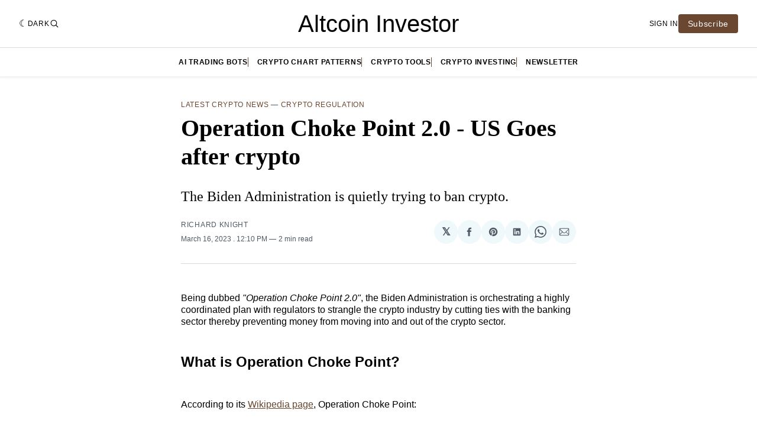

--- FILE ---
content_type: text/html; charset=utf-8
request_url: https://altcoininvestor.com/operation-choke-point-2/
body_size: 21927
content:
<!doctype html>
<html lang='en' class=' is-darkModeAdminSetting-enabled '>

  <head>
  <meta charset='utf-8'>
  <meta name='viewport' content='width=device-width, initial-scale=1.0'>
  <title>Operation Choke Point 2.0 - US Goes after crypto</title>

  <script>
    var pagination_next_page_number       = '',
        pagination_available_pages_number = '',
        pagination_loading_text           = 'Loading',
        pagination_more_posts_text        = 'Load More',
        dark_mode_label_text              = 'Dark',
        light_mode_label_text             = 'Light';

    document.documentElement.classList.add('js-on');
  </script>

    <style>
@charset "UTF-8";@font-face{font-family:Inter;font-style:normal;font-display:swap;font-weight:100 900;src:url(/assets/fonts/Inter/InterVariable.woff2) format("woff2")}@font-face{font-family:Inter;font-style:italic;font-display:swap;font-weight:100 900;src:url(/assets/fonts/Inter/InterVariable-Italic.woff2) format("woff2")}@font-face{font-family:"Source Serif 4";font-style:normal;font-display:swap;font-weight:200 999;src:url(/assets/fonts/source-serif-4/SourceSerif4-VariableFont_opsz,wght.ttf) format("truetype-variations")}@font-face{font-family:"Source Serif 4";font-style:italic;font-display:swap;font-weight:200 999;src:url(/assets/fonts/source-serif-4/SourceSerif4-Italic-VariableFont_opsz,wght.ttf) format("truetype-variations")}:root{--color-headerCard-light:#FFF;--color-headerCard-dark:#000;--color-text-headerCardStyleLight:var(--color-headerCard-dark);--color-background-headerCardStyleLight:var(--color-headerCard-light);--color-text-button-headerCardStyleLight:var(--color-headerCard-light);--color-background-button-headerCardStyleLight:var(--color-headerCard-dark);--color-text-button-hover-headerCardStyleLight:var(--color-headerCard-light);--color-background-button-hover-headerCardStyleLight:var(--color-headerCard-dark);--color-text-headerCardStyleDark:var(--color-headerCard-light);--color-background-headerCardStyleDark:var(--color-headerCard-dark);--color-text-button-headerCardStyleDark:var(--color-headerCard-dark);--color-background-button-headerCardStyleDark:var(--color-headerCard-light);--color-text-button-hover-headerCardStyleDark:var(--color-headerCard-dark);--color-background-button-hover-headerCardStyleDark:var(--color-headerCard-light);--color-text-headerCardStyleAccent:var(--color-background-primary);--color-background-headerCardStyleAccent:var(--color-accent);--color-text-button-headerCardStyleAccent:var(--color-text-primary);--color-background-button-headerCardStyleAccent:var(--color-background-primary);--color-text-button-hover-headerCardStyleAccent:var(--color-text-primary);--color-background-button-hover-headerCardStyleAccent:var(--color-background-primary);--color-text-headerCardStyleImage:var(--color-headerCard-light);--color-background-headerCardStyleImage:var(--color-headerCard-dark);--color-text-button-headerCardStyleImage:var(--color-headerCard-light);--color-background-button-headerCardStyleImage:var(--color-headerCard-dark);--color-text-button-hover-headerCardStyleImage:var(--color-headerCard-dark);--color-background-button-hover-headerCardStyleImage:var(--color-headerCard-light)}:root{--color-text-button:var(--color-background-primary);--color-background-button:var(--color-accent);--color-text-button-hover:var(--color-background-primary);--color-background-button-hover:var(--color-text-primary)}:root{--content-width:708px;--content-flow:var(--space-32)}:root{--html-symbol-dark:"☾";--html-symbol-light:"☼";--html-symbol-em-dash:"—";--html-symbol-checkmark:"✓";--html-symbol-multiplication:"✕"}:root{--motion-duration-slow:.5s;--motion-duration-fast:.25s}:root{--ratio-1:1;--ratio-3x2:3/2;--ratio-16x9:16/9}:root{--focus-outline-size:var(--space-2);--focus-outline-style:solid;--focus-outline-color:currentColor;--focus-outline-offset:var(--space-2)}:root{--border-radius:var(--space-4);--border-radius-circle:50%}:root{--border-width:.5px;--border-style:solid;--border-vertical-offset:calc(calc(var(--grid-gap) / 2) * -1)}:root{--grid-width:1400px;--grid-gap:var(--space-32);--grid-margin:var(--space-20);--grid-margin-large:var(--space-32)}:root{--space-2:2px;--space-4:4px;--space-8:8px;--space-12:12px;--space-16:16px;--space-20:20px;--space-24:24px;--space-32:32px;--space-40:40px;--space-48:48px;--space-56:56px;--space-64:64px;--space-80:80px;--space-96:96px;--space-128:128px;--space-160:160px;--space-168:168px}:root{--font-size-scale-0:12px;--line-height-scale-0:16px;--font-size-scale-1:14px;--line-height-scale-1:16px;--font-size-scale-2:16px;--line-height-scale-2:20px;--font-size-scale-3:18px;--line-height-scale-3:20px;--font-size-scale-4:20px;--line-height-scale-4:24px;--font-size-scale-5:24px;--line-height-scale-5:28px;--font-size-scale-6:28px;--line-height-scale-6:32px;--font-size-scale-7:32px;--line-height-scale-7:32px;--font-size-scale-8:40px;--line-height-scale-8:40px;--font-size-scale-9:48px;--line-height-scale-9:48px;--font-size-scale-10:72px;--line-height-scale-10:72px;--font-size-scale-body-copy:20px;--line-height-scale-body-copy:32px;--line-height-scale-tight:1;--font-weight-normal:400;--font-weight-medium:500;--font-weight-semibold:600;--font-weight-bold:700;--font-letter-spacing-brevier:.7px;--font-letter-spacing-long-primer:.25px;--font-letter-spacing-tiny:.6px;--font-letter-spacing-small:1.2px;--font-letter-spacing-base:1.6px;--font-letter-spacing-large:2.8px;--font-letter-spacing-negative:-.5px;--font-family-serif:"Source Serif 4",Charter,Georgia,serif;--font-family-sansSerif:Inter,-apple-system,BlinkMacSystemFont,"Segoe UI",Helvetica,Arial,sans-serif}body[class*=gh-font-body]{--font-family-sansSerif:var(--gh-font-body)}:root{--color-mode:"light";--color-accent:var(--ghost-accent-color);--color-text-primary:#000000;--color-text-secondary:#4E5965;--color-border-primary:#000000;--color-border-secondary:#D9D9D9;--color-background-primary:#FFFFFF;--color-background-secondary:#EFF8FA}@media (prefers-color-scheme:dark){:root.is-darkModeAdminSetting-enabled{--color-mode:"dark"}:root:not([data-user-color-scheme]).is-darkModeAdminSetting-enabled{--color-mode:"dark";--color-accent:var(--dark-mode-accent-color);--color-text-primary:#FFFFFF;--color-text-secondary:#B3B3B3;--color-border-primary:#525252;--color-border-secondary:#303030;--color-background-primary:#000000;--color-background-secondary:#1C1C1E}}[data-user-color-scheme=dark]{--color-mode:"dark";--color-accent:var(--dark-mode-accent-color);--color-text-primary:#FFFFFF;--color-text-secondary:#B3B3B3;--color-border-primary:#525252;--color-border-secondary:#303030;--color-background-primary:#000000;--color-background-secondary:#1C1C1E}/*! modern-normalize v3.0.1 | MIT License | https://github.com/sindresorhus/modern-normalize */*,::after,::before{box-sizing:border-box}html{font-family:system-ui,"Segoe UI",Roboto,Helvetica,Arial,sans-serif,"Apple Color Emoji","Segoe UI Emoji";line-height:1.15;-webkit-text-size-adjust:100%;-moz-tab-size:4;-o-tab-size:4;tab-size:4}body{margin:0}b,strong{font-weight:bolder}code,kbd,pre,samp{font-family:ui-monospace,SFMono-Regular,Consolas,"Liberation Mono",Menlo,monospace;font-size:1em}small{font-size:80%}sub,sup{font-size:75%;line-height:0;position:relative;vertical-align:baseline}sub{bottom:-.25em}sup{top:-.5em}table{border-color:currentcolor}button,input,optgroup,select,textarea{font-family:inherit;font-size:100%;line-height:1.15;margin:0}[type=button],[type=reset],[type=submit],button{-webkit-appearance:button}legend{padding:0}progress{vertical-align:baseline}::-webkit-inner-spin-button,::-webkit-outer-spin-button{height:auto}[type=search]{-webkit-appearance:textfield;outline-offset:-2px}::-webkit-search-decoration{-webkit-appearance:none}::-webkit-file-upload-button{-webkit-appearance:button;font:inherit}summary{display:list-item}code[class*=language-],pre[class*=language-]{color:#000;background:0 0;text-shadow:0 1px #fff;font-family:Consolas,Monaco,"Andale Mono","Ubuntu Mono",monospace;font-size:1em;text-align:left;white-space:pre;word-spacing:normal;word-break:normal;word-wrap:normal;line-height:1.5;-moz-tab-size:4;-o-tab-size:4;tab-size:4;hyphens:none}code[class*=language-] ::-moz-selection,code[class*=language-]::-moz-selection,pre[class*=language-] ::-moz-selection,pre[class*=language-]::-moz-selection{text-shadow:none;background:#b3d4fc}code[class*=language-] ::-moz-selection,code[class*=language-]::-moz-selection,pre[class*=language-] ::-moz-selection,pre[class*=language-]::-moz-selection{text-shadow:none;background:#b3d4fc}code[class*=language-] ::selection,code[class*=language-]::selection,pre[class*=language-] ::selection,pre[class*=language-]::selection{text-shadow:none;background:#b3d4fc}@media print{code[class*=language-],pre[class*=language-]{text-shadow:none}}pre[class*=language-]{padding:1em;margin:.5em 0;overflow:auto}:not(pre)>code[class*=language-],pre[class*=language-]{background:#f5f2f0}:not(pre)>code[class*=language-]{padding:.1em;border-radius:.3em;white-space:normal}.token.cdata,.token.comment,.token.doctype,.token.prolog{color:#708090}.token.punctuation{color:#999}.token.namespace{opacity:.7}.token.boolean,.token.constant,.token.deleted,.token.number,.token.property,.token.symbol,.token.tag{color:#905}.token.attr-name,.token.builtin,.token.char,.token.inserted,.token.selector,.token.string{color:#690}.language-css .token.string,.style .token.string,.token.entity,.token.operator,.token.url{color:#9a6e3a;background:hsla(0,0%,100%,.5)}.token.atrule,.token.attr-value,.token.keyword{color:#07a}.token.class-name,.token.function{color:#dd4a68}.token.important,.token.regex,.token.variable{color:#e90}.token.bold,.token.important{font-weight:700}.token.italic{font-style:italic}.token.entity{cursor:help}body .fslightbox-image-wrap{display:block}body .fslightbox-container{font-family:var(--font-family-sansSerif);background:var(--color-background-primary)}body .fslightbox-nav{height:var(--space-48)}body .fslightbox-toolbar{right:var(--space-12)}body [data-fslightbox] img{cursor:zoom-in}body .fslightbox-invalid-file-wrapper{color:var(--color-text-secondary)}body .fslightbox-slide-number-container{font-size:var(--font-size-scale-2);line-height:var(--line-height-scale-2);left:var(--space-12);color:var(--color-text-secondary)}body .fslightbox-slash{background:var(--color-text-secondary)}body .fslightbox-toolbar>.fslightbox-toolbar-button:first-child{display:none}body .fslightbox-svg-path{fill:var(--color-text-secondary)}body .fslightbox-toolbar{background:var(--color-background-primary)}body .fslightbox-toolbar:hover .fslightbox-svg-path{fill:var(--color-text-secondary)}body .fslightbox-slide-btn{background:var(--color-background-primary)}body .fslightbox-slide-btn-container{padding-left:var(--space-16)}body .fslightbox-slide-btn-container:hover .fslightbox-svg-path{fill:var(--color-text-secondary)}body .fslightbox-slide-btn-container-next{padding-right:var(--space-16)}@keyframes spin{100%{transform:rotate(360deg)}}.icon{position:relative;display:inline-block;width:25px;height:25px;overflow:hidden;fill:currentColor}.icon__cnt{width:100%;height:100%;background:inherit;fill:inherit;pointer-events:none;transform:translateX(0);-ms-transform:translate(.5px,-.3px)}.icon--m{width:50px;height:50px}.icon--l{width:100px;height:100px}.icon--xl{width:150px;height:150px}.icon--xxl{width:200px;height:200px}.icon__spinner{position:absolute;top:0;left:0;width:100%;height:100%}.icon--ei-spinner .icon__spinner,.icon--ei-spinner-2 .icon__spinner{animation:spin 1s steps(12) infinite}.icon--ei-spinner-3 .icon__spinner{animation:spin 1.5s linear infinite}.icon--ei-sc-facebook{fill:#3b5998}.icon--ei-sc-github{fill:#333}.icon--ei-sc-google-plus{fill:#dd4b39}.icon--ei-sc-instagram{fill:#3f729b}.icon--ei-sc-linkedin{fill:#0976b4}.icon--ei-sc-odnoklassniki{fill:#ed812b}.icon--ei-sc-skype{fill:#00aff0}.icon--ei-sc-soundcloud{fill:#f80}.icon--ei-sc-tumblr{fill:#35465c}.icon--ei-sc-twitter{fill:#55acee}.icon--ei-sc-vimeo{fill:#1ab7ea}.icon--ei-sc-vk{fill:#45668e}.icon--ei-sc-youtube{fill:#e52d27}.icon--ei-sc-pinterest{fill:#bd081c}.icon--ei-sc-telegram{fill:#08c}.icon{width:var(--space-24);height:var(--space-24)}.icon--m{width:var(--space-48);height:var(--space-48)}:where(body,h1,h2,h3,h4,h5,h6,blockquote,p,pre,dl,dd,ol,ul,figure,hr,fieldset,legend){margin:0;padding:0}li>ol,li>ul{margin-bottom:0}table{border-collapse:collapse;border-spacing:0}:is(a,button,input,textarea,summary):focus-visible{outline:var(--focus-outline-size) var(--focus-outline-style) var(--focus-outline-color);outline-offset:var(--focus-outline-offset)}@media (prefers-reduced-motion:reduce){*{animation:none;transition:none}}.o-grid{width:100%;margin:auto;display:grid;max-width:var(--grid-width);padding:0 var(--grid-margin)}@media (min-width:61.25em){.o-grid{padding:0 var(--grid-margin-large)}}.o-grid[class*=-columns]{grid-gap:var(--grid-gap)}@media (min-width:46.25em){.o-grid--2-columns{grid-template-columns:repeat(2,minmax(0,1fr))}}@media (min-width:46.25em){.o-grid--3-columns{grid-template-columns:repeat(2,minmax(0,1fr))}}@media (min-width:61.25em){.o-grid--3-columns{grid-template-columns:repeat(3,minmax(0,1fr))}}@media (min-width:46.25em){.o-grid--4-columns{grid-template-columns:repeat(2,minmax(0,1fr))}}@media (min-width:61.25em){.o-grid--4-columns{grid-template-columns:repeat(4,minmax(0,1fr))}}@media (min-width:46.25em){.o-grid--2-1-columns{grid-template-columns:repeat(2,minmax(0,1fr))}}@media (min-width:61.25em){.o-grid--2-1-columns{grid-template-columns:2fr 1fr}}.u-font-size-scale-0{font-size:var(--font-size-scale-0);line-height:var(--line-height-scale-0)}.u-font-size-scale-1{font-size:var(--font-size-scale-1);line-height:var(--line-height-scale-1)}.u-font-size-scale-2{font-size:var(--font-size-scale-2);line-height:var(--line-height-scale-2)}.u-font-size-scale-3{font-size:var(--font-size-scale-3);line-height:var(--line-height-scale-3)}.u-font-size-scale-4{font-size:var(--font-size-scale-4);line-height:var(--line-height-scale-4)}.u-font-size-scale-5{font-size:var(--font-size-scale-5);line-height:var(--line-height-scale-5)}.u-font-size-scale-6{font-size:var(--font-size-scale-6);line-height:var(--line-height-scale-6)}.u-font-size-scale-7{font-size:var(--font-size-scale-7);line-height:var(--line-height-scale-7)}.u-font-size-scale-8{font-size:var(--font-size-scale-8);line-height:var(--line-height-scale-8)}.u-font-size-scale-9{font-size:var(--font-size-scale-9);line-height:var(--line-height-scale-9)}.u-font-size-scale-10{font-size:var(--font-size-scale-10);line-height:var(--line-height-scale-10)}.u-font-family-serif{font-family:var(--font-family-serif)!important}.u-font-family-sansSerif{font-family:var(--font-family-sansSerif)!important}.u-font-weight-normal{font-weight:var(--font-weight-normal)}.u-font-weight-medium{font-weight:var(--font-weight-medium)}.u-font-weight-semibold{font-weight:var(--font-weight-semibold)}.u-font-weight-bold{font-weight:var(--font-weight-bold)}.kg-header-card-header,.u-font-headline{font-size:var(--font-size-scale-6);line-height:var(--line-height-scale-6);font-weight:var(--font-weight-medium)}@media (min-width:61.25em){.kg-header-card-header,.u-font-headline{font-size:var(--font-size-scale-8);line-height:var(--line-height-scale-8);letter-spacing:var(--font-letter-spacing-negative)}}.kg-header-card-subheader,.u-font-standfirst{font-size:var(--font-size-scale-5);line-height:var(--line-height-scale-5);font-weight:var(--font-weight-normal)}@media (min-width:61.25em){.kg-header-card-subheader,.u-font-standfirst{font-size:var(--font-size-scale-5);line-height:var(--line-height-scale-6)}}.u-font-uppercase{text-transform:uppercase}.u-link{text-decoration:underline}.u-link:hover{text-decoration:none}.u-link:focus-visible{text-decoration:none}.u-align-auto{margin:auto}.u-align-center{text-align:center}.u-color-text-brand{color:var(--color-accent)}.u-color-text-secondary{color:var(--color-text-secondary)}.u-color-background-secondary{background-color:var(--color-background-secondary)}.u-drop-cap-large:first-letter,.u-drop-cap-small:first-letter{float:left;margin-top:var(--space-8);color:var(--color-accent);font-weight:var(--font-weight-semibold)}@supports (initial-letter:1 1){.u-drop-cap-large:first-letter,.u-drop-cap-small:first-letter{float:none;margin-top:0}}.u-drop-cap-small::first-letter{font-size:70px;line-height:52px;margin-right:var(--space-8)}@supports (initial-letter:1 1){.u-drop-cap-small::first-letter{initial-letter:2}}.u-drop-cap-large::first-letter{font-size:118px;line-height:86px;margin-right:var(--space-12)}@supports (initial-letter:1 1){.u-drop-cap-large::first-letter{initial-letter:3}}.u-hidden{display:none}.u-block{display:block}.u-screenreader{position:absolute;width:1px;height:1px;padding:0;margin:-1px;overflow:hidden;clip:rect(0 0 0 0);border:0}@media (max-width:61.24em){.u-visible-on-desktop{display:none!important}}.u-mt-8{margin-top:var(--space-8)}.u-mr-8{margin-right:var(--space-8)}.u-mt-16{margin-top:var(--space-16)}.u-mb-16{margin-bottom:var(--space-16)}.u-p-32{padding:var(--space-32)}.u-plain-list{margin:0;padding:0;list-style:none}.u-flex{display:flex}.u-align-items-center{align-items:center}.u-gap-8{gap:var(--space-8)}body,html{height:100%}body{font-family:var(--font-family-sansSerif);font-size:var(--font-size-scale-2);line-height:var(--line-height-scale-2);font-weight:var(--font-weight-normal);direction:ltr;color:var(--color-text-primary);background-color:var(--color-background-primary);-webkit-font-smoothing:antialiased;-moz-osx-font-smoothing:grayscale}a{color:inherit;text-decoration:none}:where(dd,ol,ul){margin-left:var(--space-16)}img{height:auto;display:block;max-width:100%;font-style:italic}hr{border:0;height:auto;border-top:var(--border-width) var(--border-style) var(--color-border-secondary)}:where(h1,h2,h3,strong){font-weight:var(--font-weight-semibold)}:where(h1){font-size:var(--font-size-scale-6);line-height:var(--line-height-scale-6)}@media (min-width:61.25em){:where(h1){font-size:var(--font-size-scale-7);line-height:var(--line-height-scale-7)}}:where(h1)+h2,:where(h1)+h3{margin-top:var(--space-16)}:where(h2){font-size:var(--font-size-scale-5);line-height:var(--line-height-scale-5)}@media (min-width:61.25em){:where(h2){font-size:var(--font-size-scale-6);line-height:var(--line-height-scale-6)}}:where(h2)+h3{margin-top:var(--space-16)}:where(h3){font-size:var(--font-size-scale-4);line-height:var(--line-height-scale-4)}@media (min-width:61.25em){:where(h3){font-size:var(--font-size-scale-5);line-height:var(--line-height-scale-5)}}blockquote{font-style:italic}blockquote:not(.kg-blockquote-alt){padding-left:var(--space-20);border-left:var(--space-2) solid var(--color-accent)}li code,p code{padding:var(--space-4) var(--space-8);border-radius:var(--border-radius);border:var(--border-width) var(--border-style) var(--color-border-secondary);background-color:var(--color-background-secondary)}code,code[class*=language-]{font-size:var(--font-size-scale-1);line-height:var(--line-height-scale-1);text-shadow:none;color:var(--color-text-primary)}.kg-code-card,pre,pre[class*=language-]{width:100%;overflow-x:auto;border-radius:var(--border-radius)}pre,pre[class*=language-]{margin-bottom:0;margin-top:var(--content-flow);padding:var(--space-32);background-color:var(--color-background-secondary)}.kg-code-card pre{margin-top:0}.token.operator{background-color:transparent}input[type=color],input[type=date],input[type=datetime-local],input[type=datetime],input[type=email],input[type=month],input[type=number],input[type=password],input[type=search],input[type=tel],input[type=text],input[type=time],input[type=url],input[type=week],select,textarea{font-family:var(--font-family-sansSerif);font-size:var(--font-size-scale-2);line-height:var(--line-height-scale-2);font-weight:var(--font-weight-medium);width:100%;display:block;color:var(--color-text-primary);padding:var(--space-12) var(--space-20);background:0 0;border:var(--border-width) var(--border-style) var(--color-border-secondary)}input[type=color]::-moz-placeholder,input[type=date]::-moz-placeholder,input[type=datetime-local]::-moz-placeholder,input[type=datetime]::-moz-placeholder,input[type=email]::-moz-placeholder,input[type=month]::-moz-placeholder,input[type=number]::-moz-placeholder,input[type=password]::-moz-placeholder,input[type=search]::-moz-placeholder,input[type=tel]::-moz-placeholder,input[type=text]::-moz-placeholder,input[type=time]::-moz-placeholder,input[type=url]::-moz-placeholder,input[type=week]::-moz-placeholder,select::-moz-placeholder,textarea::-moz-placeholder{opacity:1;color:var(--color-text-secondary)}input[type=color]::placeholder,input[type=date]::placeholder,input[type=datetime-local]::placeholder,input[type=datetime]::placeholder,input[type=email]::placeholder,input[type=month]::placeholder,input[type=number]::placeholder,input[type=password]::placeholder,input[type=search]::placeholder,input[type=tel]::placeholder,input[type=text]::placeholder,input[type=time]::placeholder,input[type=url]::placeholder,input[type=week]::placeholder,select::placeholder,textarea::placeholder{opacity:1;color:var(--color-text-secondary)}table{font-size:var(--font-size-scale-2);line-height:var(--line-height-scale-2);width:100%;max-width:100%;background-color:var(--color-background-secondary)}table caption{padding:var(--space-16);border-style:var(--border-style);border-width:var(--border-width) var(--border-width) 0 var(--border-width);border-color:var(--color-border-secondary);background-color:var(--color-background-secondary)}table td,table th{text-align:left;padding:var(--space-16);white-space:nowrap;border:var(--border-width) var(--border-style) var(--color-border-secondary)}table tbody+tbody{border-top:var(--border-width) var(--border-style) var(--color-border-secondary)}.responsive-table{display:block;width:100%;overflow-x:auto;word-break:initial}fieldset{border:none}:lang(ar) *{letter-spacing:initial}.c-skip{position:absolute;top:calc(var(--space-96) * -1);left:var(--space-32);padding:var(--space-4) var(--space-16);background-color:var(--color-background-primary)}.c-skip:focus{z-index:10;top:var(--space-32)}.c-header{margin-bottom:var(--space-32);box-shadow:rgba(0,0,0,.08) 0 0 var(--space-4) var(--space-2)}[data-user-color-scheme=dark] .c-header{border-bottom:var(--border-width) var(--border-style) var(--color-border-secondary)}@media (prefers-color-scheme:dark){:root:not([data-user-color-scheme]).is-darkModeAdminSetting-enabled .c-header{border-bottom:var(--border-width) var(--border-style) var(--color-border-secondary)}}.c-header__top{padding:var(--space-20) 0;border-bottom:var(--border-width) var(--border-style) var(--color-border-secondary)}.c-header__top-block{display:flex;align-items:center;gap:var(--space-8)}@media (min-width:61.25em){.c-header__top-block{gap:var(--space-16)}}.c-header__top-inner{display:grid;gap:var(--space-16);align-items:center;grid-template-columns:auto 2fr auto}@media (min-width:46.25em){.c-header__top-inner{grid-template-columns:1fr 2fr 1fr}}@media (max-width:46.24em){.c-header__top-left{order:2;margin-left:auto}.c-header__top-center{order:1}.c-header__top-right{order:3}}.c-header__top-right{justify-self:end}.c-header__button{font-size:var(--font-size-scale-0);line-height:var(--line-height-scale-0);font-weight:var(--font-weight-medium);text-transform:uppercase;letter-spacing:var(--font-letter-spacing-brevier);padding:0;border:none;cursor:pointer;background:0 0;color:var(--color-text-primary);display:flex;align-items:center;gap:var(--space-4)}.c-header__button:hover{text-decoration:underline}.c-header__button svg{width:var(--space-16);height:var(--space-16);fill:var(--color-text-primary)}.c-footer{position:sticky;top:100vh;padding:var(--space-64) 0;margin-top:var(--space-64);background-color:var(--color-background-secondary)}.c-footer__content{display:flex;flex-direction:column;align-items:center}.c-footer__content>*+*{margin-top:var(--space-32)}.c-footer-nav{display:flex;flex-wrap:wrap;justify-content:center}.c-footer-nav .c-nav__item{font-size:var(--font-size-scale-1);line-height:var(--line-height-scale-4);font-weight:var(--font-weight-normal);text-transform:initial;color:var(--color-text-secondary)}.c-footer-nav .c-nav__item:not(:first-child)::before{display:none}.c-footer-nav li:not(:last-child){margin:0}.c-footer-nav a{text-decoration:underline}.c-footer-nav a:hover{text-decoration:none}.c-footer-nav a:focus-visible{text-decoration:none}.c-footer-copy{font-size:var(--font-size-scale-1);line-height:var(--line-height-scale-2);text-align:center;color:var(--color-text-secondary)}.c-footer-copy a{text-decoration:underline}.c-footer-copy a:hover{text-decoration:none}.c-footer-copy a:focus-visible{text-decoration:none}@media (min-width:46.25em){.c-logo{margin:auto}}.c-logo__link{font-size:var(--font-size-scale-6);line-height:var(--line-height-scale-6);font-weight:var(--font-weight-medium)}@media (min-width:46.25em){.c-logo__link{font-size:var(--font-size-scale-8);line-height:var(--line-height-scale-8)}}.c-logo__img{max-height:var(--space-32)}@media (min-width:46.25em){.c-logo__img{max-height:var(--space-48)}}.c-logo__dark{display:none}@media (prefers-color-scheme:dark){:root:not([data-user-color-scheme]).is-darkModeAdminSetting-enabled .c-logo__dark{display:block}:root:not([data-user-color-scheme]).is-darkModeAdminSetting-enabled .c-logo__light{display:none}}[data-user-color-scheme=dark] .c-logo__dark{display:block}[data-user-color-scheme=dark] .c-logo__light{display:none}.c-nav-wrap{min-width:0}.c-nav{display:flex;gap:var(--space-16);padding:var(--space-16) 0;overflow-x:scroll;-ms-overflow-style:none;scrollbar-width:none}.c-nav::-webkit-scrollbar{display:none}@media (min-width:61.25em){.c-nav--main{justify-content:center}}.c-nav__item{font-size:var(--font-size-scale-0);line-height:var(--line-height-scale-0);font-weight:var(--font-weight-semibold);text-transform:uppercase;letter-spacing:var(--font-letter-spacing-brevier);white-space:nowrap}.c-nav__item:not(:first-child){padding-left:var(--space-16);position:relative}.c-nav__item:not(:first-child):before{border-left:var(--border-width) var(--border-style) var(--color-accent);content:"";height:var(--space-16);left:0;width:1px;overflow:hidden;position:absolute}.c-nav__link{display:block}.c-nav__link--current{text-decoration:underline}.c-nav__link--current:hover{text-decoration:none}.c-nav__link--current:focus-visible{text-decoration:none}.home-template .c-nav__link--current{text-decoration:none}.c-nav__link:hover{text-decoration:underline}.c-author__media{width:var(--space-96);height:var(--space-96);border-radius:var(--border-radius-circle);background-color:var(--color-background-secondary)}.c-author__image{-o-object-fit:cover;object-fit:cover;width:var(--space-96);height:var(--space-96);min-width:var(--space-96);border-radius:var(--border-radius-circle)}.c-btn,.c-content .kg-product-card .kg-product-card-button,.kg-btn,.kg-btn-accent,.kg-header-card-button{--focus-outline-offset:calc(var(--space-4) * -1);font-family:var(--font-family-sansSerif);font-size:var(--font-size-scale-2);line-height:var(--line-height-scale-2);font-weight:var(--font-weight-medium);height:auto;width:-moz-fit-content;width:fit-content;min-width:-moz-fit-content;min-width:fit-content;text-align:center;border:none;cursor:pointer;overflow:hidden;padding:var(--space-16) var(--space-24);border-radius:var(--space-4);color:var(--color-text-button);background-color:var(--color-background-button)}.c-btn:is(:hover,:active,:focus),.c-content .kg-product-card .kg-product-card-button:is(:hover,:active,:focus),.kg-btn-accent:is(:hover,:active,:focus),.kg-btn:is(:hover,:active,:focus),.kg-header-card-button:is(:hover,:active,:focus){color:var(--color-text-button-hover);background-color:var(--color-background-button-hover)}.c-btn--disabled{opacity:.5;cursor:not-allowed}.c-btn--full{width:100%}.c-btn--small{font-size:var(--font-size-scale-1);line-height:var(--line-height-scale-1);font-weight:var(--font-weight-medium);letter-spacing:var(--font-letter-spacing-brevier);padding:var(--space-8) var(--space-16)}.c-btn--uppercase{font-size:var(--font-size-scale-0);line-height:var(--line-height-scale-0);text-transform:uppercase;letter-spacing:var(--font-letter-spacing-brevier)}.c-btn--fit-content{width:-moz-fit-content;width:fit-content}.c-btn--loading,.c-btn.loading,.c-content .kg-product-card .loading.kg-product-card-button,.c-subscribe-form .c-btn,.loading.kg-btn,.loading.kg-btn-accent,.loading.kg-header-card-button{display:flex;align-items:center;justify-content:center}@keyframes spin{0%{transform:rotate(0)}100%{transform:rotate(360deg)}}.c-btn--loading:after,.c-btn.loading:after,.c-content .kg-product-card .loading.kg-product-card-button:after,.c-subscribe-form .c-btn:after,.loading.kg-btn-accent:after,.loading.kg-btn:after,.loading.kg-header-card-button:after{margin-left:var(--space-12);content:"";display:block;height:var(--space-16);width:var(--space-16);border-width:1px;border-style:var(--border-style);border-top-color:transparent;border-right-color:transparent;border-bottom-color:var(--color-text-button);border-left-color:var(--color-text-button);border-radius:var(--border-radius-circle);animation:spin var(--motion-duration-slow) infinite linear}.c-btn--loading:is(:hover,:active,:focus):after,.c-btn.loading:is(:hover,:active,:focus):after,.c-content .kg-product-card .loading.kg-product-card-button:is(:hover,:active,:focus):after,.c-subscribe-form .c-btn:is(:hover,:active,:focus):after,.loading.kg-btn-accent:is(:hover,:active,:focus):after,.loading.kg-btn:is(:hover,:active,:focus):after,.loading.kg-header-card-button:is(:hover,:active,:focus):after{border-bottom-color:var(--color-background-primary);border-left-color:var(--color-background-primary)}.c-post{margin:0 auto;padding:0 var(--grid-margin);max-width:var(--content-width)}.c-post>*+*{margin-top:var(--content-flow)}.c-content{display:flex;align-items:center;flex-direction:column;word-break:break-word}.c-content:empty{display:none}.c-content--has-shadow{-webkit-mask-image:linear-gradient(to bottom,var(--color-text-primary) 30%,transparent 100%);mask-image:linear-gradient(to bottom,var(--color-text-primary) 30%,transparent 100%)}.c-content>*{min-width:100%}.c-content>*+*{margin-top:var(--content-flow)}.c-content>.kg-width-full+.kg-width-full:not(.kg-width-full.kg-card-hascaption+.kg-width-full){margin-top:0}.c-content :where(p,ol,ul,blockquote){font-size:var(--font-size-scale-body-copy);line-height:var(--line-height-scale-body-copy);font-family:var(--gh-font-body,var(--font-family-serif))}.c-content :where(h1,h2,h3,h4,h5,h6){font-family:var(--gh-font-heading,var(--font-family-sansSerif))}.c-content :where(h1,h2,h3,h4,h5,h6)+*{margin-top:calc(var(--content-flow)/ 2)}.c-content a:not([class]){text-decoration:underline;color:var(--color-accent)}.c-content a:not([class]):hover{text-decoration:none}.c-content a:not([class]):focus-visible{text-decoration:none}.c-content :where(hr){margin:var(--content-flow) 0}.c-content :where(hr)+*{margin-top:0}.c-content :is(dd,ol,ul){padding-left:var(--space-16);padding-right:var(--space-16)}.c-content .gh-post-upgrade-cta{display:none;visibility:hidden}.c-section{margin-top:var(--space-64)}.c-section--editors-pick{padding-top:var(--space-64);padding-bottom:var(--space-64);background:var(--color-background-secondary)}.c-section-heading{display:flex;align-items:baseline;justify-content:space-between;padding-bottom:var(--space-8);margin-bottom:var(--space-24);border-bottom:var(--border-width) var(--border-style) var(--color-border-primary)}.c-section-heading__title{font-size:var(--font-size-scale-7);line-height:var(--line-height-scale-8);font-weight:var(--font-weight-bold);font-family:var(--gh-font-heading,var(--font-family-serif))}.c-section-heading__title a:hover{text-decoration:underline}.c-section-heading__title--small{font-size:var(--font-size-scale-3);line-height:var(--line-height-scale-4)}.c-section-heading__all{font-size:var(--font-size-scale-0);line-height:var(--line-height-scale-0);font-weight:var(--font-weight-medium);text-transform:uppercase;letter-spacing:var(--font-letter-spacing-brevier)}.c-section-heading__all:hover{text-decoration:underline}.c-subscribe-form .c-alert{display:none}.c-subscribe-form .c-btn:after{display:none}.c-subscribe-form.loading .c-btn:after{display:block}.c-subscribe-form.error .c-alert--error,.c-subscribe-form.invalid .c-alert--invalid,.c-subscribe-form.success .c-alert--success{display:block}.c-form-group{display:flex;gap:var(--space-16)}.c-alert{font-size:var(--font-size-scale-1);line-height:var(--line-height-scale-1);font-weight:var(--font-weight-medium);margin-top:var(--space-16)}.c-alert:empty{display:none}.c-alert:before{font-weight:var(--font-weight-bold);margin-right:var(--space-8)}.c-alert--success:before{content:var(--html-symbol-checkmark)}.c-alert--error:before,.c-alert--invalid:before{content:var(--html-symbol-multiplication)}.c-teaser{display:flex}.c-teaser--large{display:grid;grid-template-columns:1fr 2fr;-moz-column-gap:var(--grid-gap);column-gap:var(--grid-gap)}.c-teaser__media{width:var(--space-96);height:var(--space-64);flex-basis:var(--space-96);margin-left:var(--space-16);position:relative;aspect-ratio:var(--ratio-3x2);background-color:var(--color-background-secondary)}.c-teaser__media:after{content:"";position:absolute;top:0;right:0;bottom:0;left:0;background-color:rgba(0,0,0,.1);opacity:0;transition:ease opacity var(--motion-duration-fast)}.c-teaser__media:hover:after{opacity:1}@media (min-width:61.25em){.c-teaser--large .c-teaser__media{width:auto;height:auto;flex-basis:auto;margin:0}}.c-teaser__image{position:absolute;inset:0;width:100%;height:100%;-o-object-fit:cover;object-fit:cover}.c-teaser__content{flex:1}.c-teaser__content>*+*{margin-top:var(--space-8)}.c-teaser--large .c-teaser__content{order:2}.c-teaser__headline{font-size:var(--font-size-scale-2);line-height:var(--line-height-scale-2);font-weight:var(--font-weight-semibold);text-wrap:balance;font-family:var(--gh-font-heading,var(--font-family-serif))}.c-teaser__headline:hover{text-decoration:underline}@media (min-width:61.25em){.c-teaser--large .c-teaser__headline{font-size:var(--font-size-scale-6);line-height:var(--line-height-scale-6);font-weight:var(--font-weight-semibold)}}.c-teaser__standfirst{font-size:var(--font-size-scale-3);line-height:var(--line-height-scale-4);font-family:var(--gh-font-body,var(--font-family-serif))}.c-teaser__meta{display:flex;flex-wrap:wrap;align-items:center;gap:var(--space-8)}.c-teaser__timestamp{white-space:nowrap}.c-card--center *{text-align:center;justify-content:center}.c-card__media{display:block;position:relative;padding-bottom:66.6667%;aspect-ratio:var(--ratio-3x2);margin-bottom:var(--space-16);background-color:var(--color-background-secondary)}.c-card__media:after{content:"";position:absolute;top:0;right:0;bottom:0;left:0;background-color:rgba(0,0,0,.1);opacity:0;transition:ease opacity var(--motion-duration-fast)}.c-card__media:hover:after{opacity:1}.c-card__image{position:absolute;inset:0;width:100%;height:100%;-o-object-fit:cover;object-fit:cover}.c-card__content>*+*{margin-top:var(--space-8)}@media (min-width:61.25em){.c-card--center .c-card__content{padding:0 var(--space-32)}}.c-card__headline{font-size:var(--font-size-scale-5);line-height:var(--line-height-scale-5);font-weight:var(--font-weight-semibold);text-wrap:balance;font-family:var(--gh-font-heading,var(--font-family-serif))}.c-card__headline:hover{text-decoration:underline}@media (min-width:61.25em){.c-card--large .c-card__headline{font-size:var(--font-size-scale-8);line-height:var(--line-height-scale-9)}}.c-card__standfirst{font-size:var(--font-size-scale-3);line-height:var(--line-height-scale-4);font-family:var(--gh-font-body,var(--font-family-serif))}.c-card--large .c-card__standfirst{font-size:var(--font-size-scale-3);line-height:var(--line-height-scale-4)}@media (min-width:61.25em){.c-card--large .c-card__standfirst{font-size:var(--font-size-scale-4);line-height:var(--line-height-scale-5)}}.c-card__meta{display:flex;flex-direction:column;gap:var(--space-4)}.c-hero{display:grid}@media (max-width:61.24em){.c-hero>*{margin-top:var(--content-flow)}.c-hero .center{margin-top:0}.c-hero .left{order:2}.c-hero .center{order:1}.c-hero .right{order:3}}@media (min-width:61.25em){.c-hero{-moz-column-gap:var(--grid-gap);column-gap:var(--grid-gap);grid-template-columns:repeat(12,1fr);grid-template-rows:minmax(2rem,auto) repeat(2,1fr)}.c-hero .left{grid-column:1/span 3;grid-row-start:1;position:relative}.c-hero .left:after{content:"";position:absolute;top:0;bottom:0;left:auto;right:var(--border-vertical-offset);border-right:var(--border-width) var(--border-style) var(--color-border-secondary)}.c-hero .center{grid-column:4/span 6}.c-hero .right{grid-column:10/span 3;position:relative}.c-hero .right:after{content:"";position:absolute;top:0;bottom:0;right:auto;left:var(--border-vertical-offset);border-right:var(--border-width) var(--border-style) var(--color-border-secondary)}}.c-tag{font-size:var(--font-size-scale-0);line-height:var(--line-height-scale-0);font-weight:var(--font-weight-medium);text-transform:uppercase;letter-spacing:var(--font-letter-spacing-brevier);color:var(--color-text-secondary)}.c-tag a{color:var(--color-accent)}.c-tag a:hover{text-decoration:underline}.c-tag-card{display:block;padding:var(--space-24);border-radius:var(--border-radius);background-color:var(--color-background-secondary);border-left:var(--space-4) solid var(--color-accent-tag,var(--color-accent))}.c-tag-card__name{font-size:var(--font-size-scale-3);line-height:var(--line-height-scale-3)}.c-card-archive{position:relative;padding-top:var(--space-24);margin-top:var(--space-24)}@media (min-width:61.25em){.c-card-archive{padding-top:var(--space-40);margin-top:var(--space-40)}}.c-card-archive:before{content:"";display:block;width:100%;height:1px;position:absolute;top:0;background-color:var(--color-border-secondary)}.c-card-archive:first-child{margin-top:0;padding-top:0}.c-card-archive:first-child:before{background-color:transparent}.c-card-archive:last-child{margin-bottom:var(--space-32)}@media (min-width:46.25em){.c-card-archive{display:grid;grid-template-columns:repeat(8,1fr);grid-template-rows:1fr;grid-column-gap:var(--space-40);grid-template-areas:"meta meta content content content content content content"}.c-card-archive__meta{grid-area:meta}.c-card-archive__content{grid-area:content}}.c-card-archive--date-1+.c-card-archive--date-1,.c-card-archive--date-10+.c-card-archive--date-10,.c-card-archive--date-11+.c-card-archive--date-11,.c-card-archive--date-12+.c-card-archive--date-12,.c-card-archive--date-2+.c-card-archive--date-2,.c-card-archive--date-3+.c-card-archive--date-3,.c-card-archive--date-4+.c-card-archive--date-4,.c-card-archive--date-5+.c-card-archive--date-5,.c-card-archive--date-6+.c-card-archive--date-6,.c-card-archive--date-7+.c-card-archive--date-7,.c-card-archive--date-8+.c-card-archive--date-8,.c-card-archive--date-9+.c-card-archive--date-9,.c-card-archive--date-١+.c-card-archive--date-١,.c-card-archive--date-١٠+.c-card-archive--date-١٠,.c-card-archive--date-١١+.c-card-archive--date-١١,.c-card-archive--date-١٢+.c-card-archive--date-١٢,.c-card-archive--date-٢+.c-card-archive--date-٢,.c-card-archive--date-٣+.c-card-archive--date-٣,.c-card-archive--date-٤+.c-card-archive--date-٤,.c-card-archive--date-٥+.c-card-archive--date-٥,.c-card-archive--date-٦+.c-card-archive--date-٦,.c-card-archive--date-٧+.c-card-archive--date-٧,.c-card-archive--date-٨+.c-card-archive--date-٨,.c-card-archive--date-٩+.c-card-archive--date-٩{padding-top:0;margin-top:0}.c-card-archive--date-1+.c-card-archive--date-1:before,.c-card-archive--date-10+.c-card-archive--date-10:before,.c-card-archive--date-11+.c-card-archive--date-11:before,.c-card-archive--date-12+.c-card-archive--date-12:before,.c-card-archive--date-2+.c-card-archive--date-2:before,.c-card-archive--date-3+.c-card-archive--date-3:before,.c-card-archive--date-4+.c-card-archive--date-4:before,.c-card-archive--date-5+.c-card-archive--date-5:before,.c-card-archive--date-6+.c-card-archive--date-6:before,.c-card-archive--date-7+.c-card-archive--date-7:before,.c-card-archive--date-8+.c-card-archive--date-8:before,.c-card-archive--date-9+.c-card-archive--date-9:before,.c-card-archive--date-١+.c-card-archive--date-١:before,.c-card-archive--date-١٠+.c-card-archive--date-١٠:before,.c-card-archive--date-١١+.c-card-archive--date-١١:before,.c-card-archive--date-١٢+.c-card-archive--date-١٢:before,.c-card-archive--date-٢+.c-card-archive--date-٢:before,.c-card-archive--date-٣+.c-card-archive--date-٣:before,.c-card-archive--date-٤+.c-card-archive--date-٤:before,.c-card-archive--date-٥+.c-card-archive--date-٥:before,.c-card-archive--date-٦+.c-card-archive--date-٦:before,.c-card-archive--date-٧+.c-card-archive--date-٧:before,.c-card-archive--date-٨+.c-card-archive--date-٨:before,.c-card-archive--date-٩+.c-card-archive--date-٩:before{background-color:transparent}.c-card-archive--date-1+.c-card-archive--date-1 .c-card-archive__meta,.c-card-archive--date-10+.c-card-archive--date-10 .c-card-archive__meta,.c-card-archive--date-11+.c-card-archive--date-11 .c-card-archive__meta,.c-card-archive--date-12+.c-card-archive--date-12 .c-card-archive__meta,.c-card-archive--date-2+.c-card-archive--date-2 .c-card-archive__meta,.c-card-archive--date-3+.c-card-archive--date-3 .c-card-archive__meta,.c-card-archive--date-4+.c-card-archive--date-4 .c-card-archive__meta,.c-card-archive--date-5+.c-card-archive--date-5 .c-card-archive__meta,.c-card-archive--date-6+.c-card-archive--date-6 .c-card-archive__meta,.c-card-archive--date-7+.c-card-archive--date-7 .c-card-archive__meta,.c-card-archive--date-8+.c-card-archive--date-8 .c-card-archive__meta,.c-card-archive--date-9+.c-card-archive--date-9 .c-card-archive__meta,.c-card-archive--date-١+.c-card-archive--date-١ .c-card-archive__meta,.c-card-archive--date-١٠+.c-card-archive--date-١٠ .c-card-archive__meta,.c-card-archive--date-١١+.c-card-archive--date-١١ .c-card-archive__meta,.c-card-archive--date-١٢+.c-card-archive--date-١٢ .c-card-archive__meta,.c-card-archive--date-٢+.c-card-archive--date-٢ .c-card-archive__meta,.c-card-archive--date-٣+.c-card-archive--date-٣ .c-card-archive__meta,.c-card-archive--date-٤+.c-card-archive--date-٤ .c-card-archive__meta,.c-card-archive--date-٥+.c-card-archive--date-٥ .c-card-archive__meta,.c-card-archive--date-٦+.c-card-archive--date-٦ .c-card-archive__meta,.c-card-archive--date-٧+.c-card-archive--date-٧ .c-card-archive__meta,.c-card-archive--date-٨+.c-card-archive--date-٨ .c-card-archive__meta,.c-card-archive--date-٩+.c-card-archive--date-٩ .c-card-archive__meta{display:none}.c-card-archive--date-1+.c-card-archive--date-1 .c-card-archive__content,.c-card-archive--date-10+.c-card-archive--date-10 .c-card-archive__content,.c-card-archive--date-11+.c-card-archive--date-11 .c-card-archive__content,.c-card-archive--date-12+.c-card-archive--date-12 .c-card-archive__content,.c-card-archive--date-2+.c-card-archive--date-2 .c-card-archive__content,.c-card-archive--date-3+.c-card-archive--date-3 .c-card-archive__content,.c-card-archive--date-4+.c-card-archive--date-4 .c-card-archive__content,.c-card-archive--date-5+.c-card-archive--date-5 .c-card-archive__content,.c-card-archive--date-6+.c-card-archive--date-6 .c-card-archive__content,.c-card-archive--date-7+.c-card-archive--date-7 .c-card-archive__content,.c-card-archive--date-8+.c-card-archive--date-8 .c-card-archive__content,.c-card-archive--date-9+.c-card-archive--date-9 .c-card-archive__content,.c-card-archive--date-١+.c-card-archive--date-١ .c-card-archive__content,.c-card-archive--date-١٠+.c-card-archive--date-١٠ .c-card-archive__content,.c-card-archive--date-١١+.c-card-archive--date-١١ .c-card-archive__content,.c-card-archive--date-١٢+.c-card-archive--date-١٢ .c-card-archive__content,.c-card-archive--date-٢+.c-card-archive--date-٢ .c-card-archive__content,.c-card-archive--date-٣+.c-card-archive--date-٣ .c-card-archive__content,.c-card-archive--date-٤+.c-card-archive--date-٤ .c-card-archive__content,.c-card-archive--date-٥+.c-card-archive--date-٥ .c-card-archive__content,.c-card-archive--date-٦+.c-card-archive--date-٦ .c-card-archive__content,.c-card-archive--date-٧+.c-card-archive--date-٧ .c-card-archive__content,.c-card-archive--date-٨+.c-card-archive--date-٨ .c-card-archive__content,.c-card-archive--date-٩+.c-card-archive--date-٩ .c-card-archive__content{position:relative;padding-top:var(--space-16);margin-top:var(--space-16)}@media (min-width:61.25em){.c-card-archive--date-1+.c-card-archive--date-1 .c-card-archive__content,.c-card-archive--date-10+.c-card-archive--date-10 .c-card-archive__content,.c-card-archive--date-11+.c-card-archive--date-11 .c-card-archive__content,.c-card-archive--date-12+.c-card-archive--date-12 .c-card-archive__content,.c-card-archive--date-2+.c-card-archive--date-2 .c-card-archive__content,.c-card-archive--date-3+.c-card-archive--date-3 .c-card-archive__content,.c-card-archive--date-4+.c-card-archive--date-4 .c-card-archive__content,.c-card-archive--date-5+.c-card-archive--date-5 .c-card-archive__content,.c-card-archive--date-6+.c-card-archive--date-6 .c-card-archive__content,.c-card-archive--date-7+.c-card-archive--date-7 .c-card-archive__content,.c-card-archive--date-8+.c-card-archive--date-8 .c-card-archive__content,.c-card-archive--date-9+.c-card-archive--date-9 .c-card-archive__content,.c-card-archive--date-١+.c-card-archive--date-١ .c-card-archive__content,.c-card-archive--date-١٠+.c-card-archive--date-١٠ .c-card-archive__content,.c-card-archive--date-١١+.c-card-archive--date-١١ .c-card-archive__content,.c-card-archive--date-١٢+.c-card-archive--date-١٢ .c-card-archive__content,.c-card-archive--date-٢+.c-card-archive--date-٢ .c-card-archive__content,.c-card-archive--date-٣+.c-card-archive--date-٣ .c-card-archive__content,.c-card-archive--date-٤+.c-card-archive--date-٤ .c-card-archive__content,.c-card-archive--date-٥+.c-card-archive--date-٥ .c-card-archive__content,.c-card-archive--date-٦+.c-card-archive--date-٦ .c-card-archive__content,.c-card-archive--date-٧+.c-card-archive--date-٧ .c-card-archive__content,.c-card-archive--date-٨+.c-card-archive--date-٨ .c-card-archive__content,.c-card-archive--date-٩+.c-card-archive--date-٩ .c-card-archive__content{padding-top:var(--space-24);margin-top:var(--space-24)}}.c-card-archive--date-1+.c-card-archive--date-1 .c-card-archive__content:before,.c-card-archive--date-10+.c-card-archive--date-10 .c-card-archive__content:before,.c-card-archive--date-11+.c-card-archive--date-11 .c-card-archive__content:before,.c-card-archive--date-12+.c-card-archive--date-12 .c-card-archive__content:before,.c-card-archive--date-2+.c-card-archive--date-2 .c-card-archive__content:before,.c-card-archive--date-3+.c-card-archive--date-3 .c-card-archive__content:before,.c-card-archive--date-4+.c-card-archive--date-4 .c-card-archive__content:before,.c-card-archive--date-5+.c-card-archive--date-5 .c-card-archive__content:before,.c-card-archive--date-6+.c-card-archive--date-6 .c-card-archive__content:before,.c-card-archive--date-7+.c-card-archive--date-7 .c-card-archive__content:before,.c-card-archive--date-8+.c-card-archive--date-8 .c-card-archive__content:before,.c-card-archive--date-9+.c-card-archive--date-9 .c-card-archive__content:before,.c-card-archive--date-١+.c-card-archive--date-١ .c-card-archive__content:before,.c-card-archive--date-١٠+.c-card-archive--date-١٠ .c-card-archive__content:before,.c-card-archive--date-١١+.c-card-archive--date-١١ .c-card-archive__content:before,.c-card-archive--date-١٢+.c-card-archive--date-١٢ .c-card-archive__content:before,.c-card-archive--date-٢+.c-card-archive--date-٢ .c-card-archive__content:before,.c-card-archive--date-٣+.c-card-archive--date-٣ .c-card-archive__content:before,.c-card-archive--date-٤+.c-card-archive--date-٤ .c-card-archive__content:before,.c-card-archive--date-٥+.c-card-archive--date-٥ .c-card-archive__content:before,.c-card-archive--date-٦+.c-card-archive--date-٦ .c-card-archive__content:before,.c-card-archive--date-٧+.c-card-archive--date-٧ .c-card-archive__content:before,.c-card-archive--date-٨+.c-card-archive--date-٨ .c-card-archive__content:before,.c-card-archive--date-٩+.c-card-archive--date-٩ .c-card-archive__content:before{content:"";display:block;width:100%;height:1px;position:absolute;top:0;background-color:var(--color-border-secondary)}@media (max-width:46.24em){.c-card-archive__meta{margin-bottom:var(--space-16)}}@media (max-width:46.24em){.c-card-archive__content{padding-left:var(--space-16)}}.c-card-archive__date{color:var(--color-text-secondary)}.c-card-archive__title{font-family:var(--font-family-sansSerif);font-size:var(--font-size-scale-2);line-height:var(--line-height-scale-4);font-weight:var(--font-weight-medium)}.c-card-archive__date-mini{display:none;font-weight:var(--font-weight-normal);color:var(--color-text-secondary)}.c-card-archive__url:hover{text-decoration:underline}.c-timestamp{font-size:var(--font-size-scale-0);line-height:var(--line-height-scale-0);font-weight:var(--font-weight-medium);color:var(--color-text-secondary)}.c-visibility-label{font-size:var(--font-size-scale-0);line-height:var(--line-height-scale-0);text-transform:uppercase;letter-spacing:var(--font-letter-spacing-brevier);border-radius:var(--space-4);padding:var(--space-2) var(--space-4);color:var(--color-text-secondary);background-color:var(--color-background-secondary);border:var(--border-width) var(--border-style) var(--color-border-secondary)}.c-visibility-label--editors-pick{background-color:var(--color-background-primary)}.c-visibility-label span{display:none}.c-visibility-label--members .members,.c-visibility-label--paid .paid,.c-visibility-label--public .public,.c-visibility-label--tiers .paid{display:block}.c-visibility-label--is-member.c-visibility-label--members,.c-visibility-label--is-member.c-visibility-label--public{display:none}.c-visibility-label--is-paid-member{display:none}.c-reading-time{font-size:var(--font-size-scale-0);line-height:var(--line-height-scale-0);font-weight:var(--font-weight-medium);color:var(--color-text-secondary)}.c-byline{display:flex;flex-wrap:wrap;color:var(--color-text-secondary)}.c-byline a{font-size:var(--font-size-scale-0);line-height:var(--line-height-scale-0);font-weight:var(--font-weight-medium);text-transform:uppercase;letter-spacing:var(--font-letter-spacing-brevier)}.c-byline a:hover{text-decoration:underline}.c-byline span{font-size:var(--font-size-scale-0);line-height:var(--line-height-scale-0);font-weight:var(--font-weight-medium)}.c-topper{margin:0 auto;margin-top:var(--space-40);padding:0 var(--grid-margin);max-width:var(--content-width);margin-bottom:var(--space-32)}.c-topper__content{padding-bottom:var(--space-32);border-bottom:var(--border-width) var(--border-style) var(--color-border-secondary)}.c-topper__content>*+*{margin-top:var(--space-8)}.c-topper__headline{font-size:var(--font-size-scale-6);line-height:var(--line-height-scale-6);font-weight:var(--font-weight-bold);text-wrap:balance;font-family:var(--gh-font-heading,var(--font-family-serif))}@media (min-width:61.25em){.c-topper__headline{font-size:var(--font-size-scale-8);line-height:var(--line-height-scale-9);font-weight:var(--font-weight-semibold)}}.c-topper__standfirst{font-size:var(--font-size-scale-4);line-height:var(--line-height-scale-5);font-family:var(--gh-font-body,var(--font-family-serif))}@media (min-width:61.25em){.c-topper__standfirst{font-size:var(--font-size-scale-5);line-height:var(--line-height-scale-6)}}.c-topper__meta{display:flex;flex-direction:column;margin-top:var(--space-16)}@media (min-width:61.25em){.c-topper__meta{flex-direction:row}}.c-topper__timestamp{display:inline-block;margin-top:var(--space-8)}.c-topper__timestamp:after{font-size:var(--font-size-scale-0);line-height:var(--line-height-scale-0);color:var(--color-text-secondary);content:var(--html-symbol-em-dash)}.c-topper__reading-time{display:inline}.c-table-of-contents{padding:var(--space-32);border-radius:var(--border-radius);background-color:var(--color-background-secondary)}.c-table-of-contents__heading{font-size:var(--font-size-scale-4);line-height:var(--line-height-scale-4);font-weight:var(--font-weight-semibold);font-family:var(--gh-font-heading,var(--font-family-sansSerif));padding-bottom:var(--space-8);margin-bottom:var(--space-24);border-bottom:var(--border-width) var(--border-style) var(--color-border-primary)}.c-table-of-contents__list{padding-left:var(--space-4)}.c-table-of-contents__list:first-child>.c-table-of-contents__list-item:first-child{margin-top:0}.c-table-of-contents__list-item{margin-top:var(--space-16)}.c-table-of-contents__list-item::marker{color:var(--color-text-secondary)}.c-table-of-contents__list-link{font-weight:var(--font-weight-medium);text-decoration:underline}.c-table-of-contents__list-link:is(:hover,:active,:focus){color:var(--color-accent)}.c-feature-image-figure{margin-top:var(--space-32)}.c-feature-image-wrap{position:relative;aspect-ratio:var(--ratio-3x2);background-color:var(--color-background-secondary)}.c-feature-image{position:absolute;inset:0;width:100%;height:100%;-o-object-fit:cover;object-fit:cover}.c-feature-image-caption{width:100%;padding-top:var(--space-8);color:var(--color-text-secondary);background-color:var(--color-background-primary);font-size:var(--font-size-scale-1);line-height:var(--line-height-scale-1);letter-spacing:var(--font-letter-spacing-long-primer)}.c-feature-image-caption a{text-decoration:underline}.c-feature-image-caption a:hover{text-decoration:none}.c-feature-image-caption a:focus-visible{text-decoration:none}.c-stack-stories>:not(:last-child){margin-bottom:var(--space-16);padding-bottom:var(--space-16);border-bottom:var(--border-width) var(--border-style) var(--color-border-secondary)}.c-stack-stories--large>:not(:last-child){margin-bottom:var(--space-32);padding-bottom:var(--space-32)}.c-editors-pick{display:grid;grid-template-rows:auto 1fr;grid-template-columns:var(--space-80) 2fr;grid-template-areas:"number media" "content content"}.c-editors-pick__media{grid-area:media;position:relative;aspect-ratio:var(--ratio-3x2);background-color:var(--color-background-primary)}.c-editors-pick__media:after{content:"";position:absolute;top:0;right:0;bottom:0;left:0;background-color:rgba(0,0,0,.1);opacity:0;transition:ease opacity var(--motion-duration-fast)}.c-editors-pick__media:hover:after{opacity:1}.c-editors-pick__image{position:absolute;inset:0;width:100%;height:100%;-o-object-fit:cover;object-fit:cover}.c-editors-pick__content{grid-area:content}.c-editors-pick__content>*+*{margin-top:var(--space-8)}.c-editors-pick__content{margin-top:var(--space-24)}.c-editors-pick__headline{font-size:var(--font-size-scale-5);line-height:var(--line-height-scale-5);font-weight:var(--font-weight-semibold);text-wrap:balance;font-family:var(--gh-font-heading,var(--font-family-serif))}.c-editors-pick__headline:hover{text-decoration:underline}.c-editors-pick__standfirst{font-size:var(--font-size-scale-3);line-height:var(--line-height-scale-4);font-family:var(--gh-font-body,var(--font-family-serif))}.c-editors-pick__meta{display:flex;flex-direction:column;gap:var(--space-8)}.c-editors-picks-wrapper{counter-reset:list-items}.c-editors-picks-wrapper .c-editors-pick::before{font-size:var(--font-size-scale-10);line-height:var(--line-height-scale-10);font-weight:var(--font-weight-bold);grid-area:number;counter-increment:list-items;content:counter(list-items);-webkit-text-stroke-width:1px;-webkit-text-fill-color:transparent;margin-top:auto;margin-bottom:calc(var(--space-8) * -1)}.c-page-header{margin-bottom:var(--space-32)}.c-color-mode-btn:before{font-size:var(--font-size-scale-2);line-height:var(--line-height-scale-2)}@media (max-width:46.24em){.c-color-mode-btn:before{font-size:var(--font-size-scale-3);line-height:var(--line-height-scale-3)}}.c-color-mode-btn:hover{text-decoration:none}.c-color-mode-btn:hover span{text-decoration:underline}[data-colormode=dark]:before{content:var(--html-symbol-dark)}[data-colormode=light]:before{content:var(--html-symbol-light)}.c-card-author{width:100%;padding:var(--space-32);border-radius:var(--border-radius);background-color:var(--color-background-secondary)}.c-card-author>*+*{margin-top:var(--space-20);padding-top:var(--space-20);border-top:var(--border-width) var(--border-style) var(--color-border-secondary)}.c-card-author__url{display:block}.c-card-author__url:hover{text-decoration:underline}.c-card-author__media{display:block;margin-bottom:var(--space-16);width:var(--space-96);height:var(--space-96);border-radius:var(--border-radius-circle);background-color:var(--color-background-primary)}.c-card-author__image{-o-object-fit:cover;object-fit:cover;width:var(--space-96);height:var(--space-96);min-width:var(--space-96);border-radius:var(--border-radius-circle)}.c-card-author__name{font-family:var(--font-family-sansSerif);font-size:var(--font-size-scale-4);line-height:var(--line-height-scale-4);font-weight:var(--font-weight-bold)}.c-card-author__bio{font-family:var(--font-family-sansSerif);font-size:var(--font-size-scale-2);line-height:var(--line-height-scale-4);margin-top:var(--space-8);color:var(--color-text-secondary)}.c-card-author__posts>*+*{margin-top:var(--space-8)}.c-card-author__posts a:hover{text-decoration:underline}.c-card-author__posts-title{font-family:var(--font-family-sansSerif);font-size:var(--font-size-scale-2);line-height:var(--line-height-scale-4);font-weight:var(--font-weight-medium);position:relative;padding-left:var(--space-24)}.c-card-author__posts-title:before{position:absolute;left:0;content:var(--html-symbol-em-dash);color:var(--color-text-secondary)}.c-social-icons{display:flex;flex-wrap:wrap;gap:var(--space-16)}.c-social-icons__link{display:flex;align-items:center;justify-content:center;width:var(--space-40);height:var(--space-40);border-radius:var(--border-radius-circle);color:var(--color-text-secondary);background-color:var(--color-background-primary);font-size:var(--font-size-scale-3);line-height:var(--line-height-scale-3);font-weight:var(--font-weight-bold)}.c-social-icons__icon{fill:var(--color-text-secondary)}.c-share{display:flex;gap:var(--space-16)}@media (max-width:46.24em){.c-share{margin-top:var(--space-16);justify-content:flex-start}}@media (min-width:46.25em){.c-share{margin-left:auto}}.c-share__link{display:flex;align-items:center;justify-content:center;width:var(--space-40);height:var(--space-40);border-radius:var(--border-radius-circle);color:var(--color-text-secondary);background-color:var(--color-background-secondary);font-size:var(--font-size-scale-3);line-height:var(--line-height-scale-3);font-weight:var(--font-weight-bold)}.c-share__link:is(:hover,:active,:focus) .c-share__icon{fill:var(--color-text-primary)}.c-share__icon{fill:var(--color-text-secondary)}.instagram-media{margin-top:var(--content-flow)!important;margin-bottom:0!important}.instagram-media:before{content:""}.c-newsletters-labels{margin-bottom:var(--space-32)}.c-newsletters-label__input{position:absolute;top:0;left:0;opacity:0}.c-newsletters-label__input+label{display:flex;flex-direction:row;cursor:pointer;padding:var(--space-32);background-color:var(--color-background-secondary);border-bottom:var(--border-width) var(--border-style) var(--color-border-secondary)}.c-newsletters-label:first-child .c-newsletters-label__input+label{border-top-left-radius:var(--border-radius);border-top-right-radius:var(--border-radius)}.c-newsletters-label:last-child .c-newsletters-label__input+label{border-bottom:none;border-bottom-left-radius:var(--border-radius);border-bottom-right-radius:var(--border-radius)}.c-newsletters-label__input+label .c-newsletters-label__checkbox{--focus-outline-color:var(--color-accent);cursor:pointer;display:inline-block;text-align:center;width:var(--space-24);height:var(--space-24);min-width:var(--space-24);margin-right:var(--space-12);border-radius:var(--border-radius);border:var(--space-2) var(--border-style) var(--color-border-primary)}.c-newsletters-label__input:checked+label .c-newsletters-label__checkbox{font-size:var(--font-size-scale-3);line-height:var(--line-height-scale-3);font-weight:var(--font-weight-bold);border-color:var(--color-accent)}.c-newsletters-label__input:checked+label .c-newsletters-label__checkbox:after{color:var(--color-accent);content:var(--html-symbol-checkmark)}.c-newsletters-label__input:focus-visible+label .c-newsletters-label__checkbox{outline:var(--focus-outline-size) var(--focus-outline-style) var(--focus-outline-color);outline-offset:var(--focus-outline-offset)}.c-newsletters-label__title{font-size:var(--font-size-scale-2);line-height:var(--line-height-scale-4);font-weight:var(--font-weight-semibold)}.c-newsletters-label__description{font-size:var(--font-size-scale-2);line-height:var(--line-height-scale-3);margin-top:var(--space-4)}.kg-card figcaption{width:100%;padding-top:var(--space-8);color:var(--color-text-secondary);background-color:var(--color-background-primary);font-size:var(--font-size-scale-1);line-height:var(--line-height-scale-1);letter-spacing:var(--font-letter-spacing-long-primer)}.kg-card figcaption a{text-decoration:underline}.kg-card figcaption a:hover{text-decoration:none}.kg-card figcaption a:focus-visible{text-decoration:none}.kg-width-wide{width:100%}@media (min-width:46.25em){.kg-width-wide{width:calc(100vw - var(--grid-margin) * 2);max-width:calc(var(--grid-width) - var(--grid-margin-large) * 2)}}.kg-width-full figcaption{padding-left:var(--space-16)}.kg-width-full :is(video,.kg-image){max-width:100vw}.c-content .kg-toggle-card{padding:0;border-radius:var(--border-radius);background-color:var(--color-background-secondary);box-shadow:inset 0 0 0 var(--border-width) var(--color-border-secondary)}.c-content .kg-toggle-card .kg-toggle-heading{align-items:center;padding:var(--space-32)}.c-content .kg-toggle-card[data-kg-toggle-state=open] .kg-toggle-heading{padding-bottom:var(--space-8)}.c-content .kg-toggle-card h4.kg-toggle-heading-text{font-size:var(--font-size-scale-4);line-height:var(--line-height-scale-4);font-weight:var(--font-weight-bold)}.c-content .kg-toggle-card .kg-toggle-card-icon{width:auto;margin-top:0;padding-right:0;cursor:pointer}.c-content .kg-toggle-card .kg-toggle-heading svg{color:var(--color-text-primary)}.c-content .kg-toggle-card[data-kg-toggle-state=open] .kg-toggle-content{padding:0 var(--space-32) var(--space-32) var(--space-32)}.c-content .kg-toggle-card[data-kg-toggle-state] .kg-toggle-content{transition:none}.c-content .kg-toggle-card[data-kg-toggle-state] .kg-toggle-content>*+*{margin-top:var(--space-16)!important}.c-content .kg-toggle-card[data-kg-toggle-state] .kg-toggle-content p,.c-content .kg-toggle-card[data-kg-toggle-state] .kg-toggle-content ul{font-family:var(--font-family-sansSerif);font-size:var(--font-size-scale-3);line-height:var(--line-height-scale-5);margin-top:0}.kg-image{margin:auto}.kg-image-card{min-width:-moz-min-content;min-width:min-content;background-color:var(--color-background-secondary)}.kg-gallery-container{display:flex;flex-direction:column}.kg-gallery-row{display:flex;flex-direction:row;justify-content:center}.kg-gallery-row:not(:first-of-type){margin-top:var(--content-flow)}.kg-gallery-image{background-color:var(--color-background-secondary)}.kg-gallery-image:not(:first-of-type){margin-left:var(--content-flow)}.kg-gallery-image img{width:100%;height:100%}.kg-embed-card{display:flex;align-items:center;flex-direction:column}iframe[src*="pinterest.com"]{min-width:auto;max-width:100%}.c-content .kg-nft-card{border-bottom-left-radius:var(--border-radius);border-bottom-right-radius:var(--border-radius)}.c-content .kg-nft-card a.kg-nft-card-container{font-family:var(--font-family-sansSerif);font-size:var(--font-size-scale-1);line-height:var(--line-height-scale-1);font-weight:var(--font-weight-normal);max-width:100%;color:var(--color-text-primary);box-shadow:inset 0 0 0 var(--border-width) var(--color-border-secondary)}.c-content .kg-ntf-image-container{background-color:var(--color-background-secondary)}.c-content .kg-nft-image{aspect-ratio:var(--ratio-3x2);border-top-left-radius:var(--border-radius);border-top-right-radius:var(--border-radius)}.c-content .kg-nft-metadata{padding:var(--space-32)}.c-content .kg-nft-header h4.kg-nft-title{font-size:var(--font-size-scale-4);line-height:var(--line-height-scale-4);font-weight:var(--font-weight-bold);color:var(--color-text-primary)}.c-content .kg-nft-creator{margin:var(--space-8) 0 0}.c-content .kg-nft-creator span{font-weight:var(--font-weight-medium);color:var(--color-text-primary)}.c-content .kg-nft-creator{color:var(--color-text-secondary)}.c-content .kg-nft-card p.kg-nft-description{color:var(--color-text-primary)}.c-content .kg-nft-creator{font-size:var(--font-size-scale-1);line-height:var(--line-height-scale-1)}.c-content .kg-nft-card p.kg-nft-description{font-size:var(--font-size-scale-2);line-height:var(--line-height-scale-4)}.c-content .kg-audio-card{padding:var(--space-32);border-radius:var(--border-radius);box-shadow:inset 0 0 0 var(--border-width) var(--color-border-secondary)}@media (max-width:46.24em){.c-content .kg-audio-card{flex-wrap:wrap}}.c-content .kg-audio-title{font-size:var(--font-size-scale-4);line-height:var(--line-height-scale-4);font-weight:var(--font-weight-bold)}.c-content .kg-audio-player *{font-size:var(--font-size-scale-2);line-height:var(--line-height-scale-2)}@media (max-width:61.24em){.c-content .kg-audio-seek-slider{display:none}}.c-content .kg-audio-time{color:var(--color-text-secondary)}.c-content .kg-audio-thumbnail{width:var(--space-96);min-width:var(--space-96);margin:0 var(--space-8) 0 0;border-radius:var(--border-radius)}.c-content .kg-video-player *{font-size:var(--font-size-scale-2);line-height:var(--line-height-scale-2)}.c-content .kg-file-card a.kg-file-card-container{border:0;transition:none;padding:var(--space-32);border-radius:var(--border-radius);box-shadow:inset 0 0 0 var(--border-width) var(--color-border-secondary)}.c-content .kg-file-card a.kg-file-card-container:hover{border:0;box-shadow:inset 0 0 0 var(--space-2) var(--color-border-secondary)}.c-content .kg-file-card .kg-file-card-contents{margin:0;margin-right:var(--space-8)}.c-content .kg-file-card .kg-file-card-contents>*+*{margin-top:var(--space-4)}.c-content .kg-file-card .kg-file-card-title{font-size:var(--font-size-scale-4);line-height:var(--line-height-scale-4);font-weight:var(--font-weight-bold)}.c-content .kg-file-card :is(.kg-file-card-caption,.kg-file-card-metadata,.kg-file-card-filename,.kg-file-card-filesize){font-size:var(--font-size-scale-2);line-height:var(--line-height-scale-2);font-weight:var(--font-weight-normal)}.c-content .kg-file-card :is(.kg-file-card-caption,.kg-file-card-filesize){opacity:1}.c-content .kg-file-card .kg-file-card-metadata{color:var(--color-text-secondary)}.c-content .kg-file-card .kg-file-card-icon svg{color:var(--color-text-primary)}.twitter-tweet{min-width:auto;margin-bottom:0!important;margin-top:var(--content-flow)!important}.kg-embed-card .twitter-tweet{margin-top:0!important}.twitter-tweet iframe{max-width:100%!important}.kg-button-card{display:flex}.kg-button-card.kg-align-center{justify-content:center}.kg-button-card.kg-align-left{justify-content:start}.c-content .kg-callout-card{padding:var(--space-32);border-radius:var(--border-radius)}.c-content .kg-callout-card+.kg-callout-card{margin-top:var(--content-flow)}.c-content .kg-callout-card div.kg-callout-emoji{font-size:var(--font-size-scale-4);line-height:var(--line-height-scale-4);padding-right:var(--space-16)}.c-content .kg-callout-card .kg-callout-text{font-size:var(--font-size-scale-3);line-height:var(--line-height-scale-5)}.c-content .kg-callout-card-white{box-shadow:inset 0 0 0 var(--border-width) var(--color-border-secondary)}.c-content .kg-product-card .kg-product-card-container{padding:var(--space-32);border-radius:var(--border-radius);box-shadow:inset 0 0 0 var(--border-width) var(--color-border-secondary)}.c-content .kg-product-card h4.kg-product-card-title{font-size:var(--font-size-scale-4);line-height:var(--line-height-scale-4);font-weight:var(--font-weight-bold)}.c-content .kg-product-card .kg-product-card-rating-star{text-align:right;width:var(--space-24);height:var(--space-32)}.c-content .kg-product-card .kg-product-card-description *{font-family:var(--font-family-sansSerif);opacity:1}.c-content .kg-product-card .kg-product-card-button{width:100%}.kg-header-card.kg-width-full{width:100vw}.kg-content-wide .kg-header-card-content{width:100%;margin:auto;padding:0 var(--space-16)}.kg-content-wide:not(.kg-layout-split) .kg-header-card-content{max-width:calc(var(--grid-width) - var(--grid-margin-large) * 2)}@media (min-width:61.25em){.kg-content-wide.kg-layout-split .kg-header-card-content{max-width:calc(var(--grid-width) - var(--grid-margin-large) * 2)}}div.kg-header-card.kg-size-small h2.kg-header-card-header{font-size:3em}div.kg-header-card h2.kg-header-card-header{font-size:4em}div.kg-header-card.kg-size-large h2.kg-header-card-header{font-size:4em}.kg-header-card-heading{font-family:var(--gh-font-heading,var(--font-family-sansSerif))}.kg-header-card.kg-v2 .kg-header-card-button{font-family:var(--gh-font-body,var(--font-family-sansSerif))}._kg-header-card{width:100vw;display:flex;flex-direction:column;align-items:center;justify-content:center;text-align:center}._kg-header-card+.kg-header-card{margin-top:0}._kg-header-card>*{max-width:var(--content-width)}._kg-header-card:not(.kg-style-light) a:not([class]){color:inherit}._kg-header-card :is(.kg-header-card-header,.kg-header-card-subheader){padding-left:var(--grid-margin);padding-right:var(--grid-margin)}._kg-header-card :is(.kg-header-card-button){margin-left:var(--grid-margin);margin-right:var(--grid-margin)}.kg-header-card-subheader{margin-top:var(--space-16)}.kg-header-card-button{margin-top:var(--space-32)}.kg-size-small{padding:var(--space-96) 0}.kg-size-medium{padding:var(--space-128) 0}.kg-size-large{padding:var(--space-160) 0}.kg-style-light{--color-text-button:var(--color-text-button-headerCardStyleLight);--color-background-button:var(--color-background-button-headerCardStyleLight);--color-text-button-hover:var(--color-text-button-hover-headerCardStyleLight);--color-background-button-hover:var(--color-background-button-hover-headerCardStyleLight);color:var(--color-text-headerCardStyleLight);background-color:var(--color-background-headerCardStyleLight)}.kg-style-dark{--color-text-button:var(--color-text-button-headerCardStyleDark);--color-background-button:var(--color-background-button-headerCardStyleDark);--color-text-button-hover:var(--color-text-button-hover-headerCardStyleDark);--color-background-button-hover:var(--color-background-button-hover-headerCardStyleDark);color:var(--color-text-headerCardStyleDark);background-color:var(--color-background-headerCardStyleDark)}.kg-style-accent{--color-text-button:var(--color-text-button-headerCardStyleAccent);--color-background-button:var(--color-background-button-headerCardStyleAccent);--color-text-button-hover:var(--color-text-button-hover-headerCardStyleAccent);--color-background-button-hover:var(--color-background-button-hover-headerCardStyleAccent);color:var(--color-text-headerCardStyleAccent);background-color:var(--color-background-headerCardStyleAccent)}.kg-style-image{--color-text-button:var(--color-text-button-headerCardStyleImage);--color-background-button:var(--color-background-button-headerCardStyleImage);--color-text-button-hover:var(--color-text-button-hover-headerCardStyleImage);--color-background-button-hover:var(--color-background-button-hover-headerCardStyleImage);color:var(--color-text-headerCardStyleImage);background-color:var(--color-background-headerCardStyleImage);background-size:cover;background-position:center;position:relative}.kg-style-image:before{position:absolute;content:"";inset:0;background:linear-gradient(0,transparent,rgba(0,0,0,.5))}.kg-style-image *{z-index:1}.kg-signup-card.kg-width-full{width:100vw}.kg-content-wide .kg-signup-card-content{width:100%;margin:auto;padding:0 var(--space-16)}.kg-content-wide:not(.kg-layout-split) .kg-signup-card-content{max-width:calc(var(--grid-width) - var(--grid-margin-large) * 2)}@media (min-width:61.25em){.kg-content-wide.kg-layout-split .kg-signup-card-content{max-width:calc(var(--grid-width) - var(--grid-margin-large) * 2)}}div.kg-signup-card.kg-width-full h2.kg-signup-card-heading{font-size:clamp(2.8rem,5.6vw,4rem)}.kg-signup-card h2+.kg-signup-card-subheading,.kg-signup-card-disclaimer{font-family:var(--font-family-sans-serif)}.kg-signup-card-heading{font-family:var(--gh-font-heading,var(--font-family-sansSerif))}.kg-bookmark-card{width:100%}.kg-bookmark-container{display:flex;min-height:144px;text-decoration:none;color:var(--color-text-primary);border-radius:var(--border-radius);box-shadow:inset 0 0 0 var(--border-width) var(--color-border-secondary)}.kg-bookmark-container:hover .kg-bookmark-title{text-decoration:underline}.kg-bookmark-content{display:flex;flex-grow:1;flex-direction:column;align-items:flex-start;justify-content:flex-start;padding:var(--space-24)}@media (min-width:61.25em){.kg-bookmark-content{padding:var(--space-32)}}.kg-bookmark-title{font-size:var(--font-size-scale-2);line-height:var(--line-height-scale-2);font-weight:var(--font-weight-semibold)}.kg-bookmark-description{font-size:var(--font-size-scale-1);line-height:var(--line-height-scale-2);margin-top:var(--space-4);max-height:var(--space-48);overflow-y:hidden;display:-webkit-box;-webkit-line-clamp:2;-webkit-box-orient:vertical}.kg-bookmark-metadata{font-size:var(--font-size-scale-1);line-height:var(--line-height-scale-2);display:flex;flex-wrap:wrap;align-items:center;margin-top:var(--space-8);color:var(--color-text-secondary)}.kg-bookmark-icon{width:var(--space-24);height:var(--space-24);margin-right:var(--space-8);border-radius:var(--border-radius-circle)}.kg-bookmark-author{color:var(--color-text-secondary)}.kg-bookmark-publisher{overflow:hidden;text-overflow:ellipsis;white-space:nowrap;max-width:240px}.kg-bookmark-publisher:before{content:"•";margin:0 var(--space-8)}.kg-bookmark-thumbnail{position:relative;min-width:33%;max-height:100%}.kg-bookmark-thumbnail img{position:absolute;inset:0;width:100%;height:100%;-o-object-fit:cover;object-fit:cover}@media (max-width:46.24em){.kg-bookmark-thumbnail img{border-top-left-radius:var(--border-radius);border-top-right-radius:var(--border-radius)}}@media (min-width:46.25em){.kg-bookmark-thumbnail img{border-top-right-radius:var(--border-radius);border-bottom-right-radius:var(--border-radius)}}@media (max-width:46.24em){.kg-bookmark-container{flex-direction:column}.kg-bookmark-thumbnail{order:1;width:100%;min-height:160px}.kg-bookmark-content{order:2}}.kg-blockquote-alt{font-size:var(--font-size-scale-5);line-height:var(--line-height-scale-8);font-weight:var(--font-weight-medium);text-align:center;font-style:italic;padding:0 var(--space-20)}
</style>
    <style>
  :root {
    --dark-mode-accent-color: #F0A45C;
  }
</style>    <script>
  // =====================
  // Dark Mode Toogle 🌒 ☀️ - Inspired by:
  // Thttps://hankchizljaw.com/wrote/create-a-user-controlled-dark-or-light-mode/
  // =====================

  var user_color_scheme = localStorage.getItem('user-color-scheme');

  function initial_mode_set(mode) {
    if (mode) {
      document.documentElement.setAttribute('data-user-color-scheme', mode);
    }
  }

  initial_mode_set(user_color_scheme);

  window.addEventListener('DOMContentLoaded', (event) => {
    var STORAGE_KEY = 'user-color-scheme';
    var COLOR_MODE_KEY = '--color-mode';
    var modeToggleButton = document.querySelector('.js-mode-toggle');
    var modeToggleText = document.querySelector('.js-mode-toggle-text');

    var getCSSCustomProp = function getCSSCustomProp(propKey) {
      var response = getComputedStyle(document.documentElement).getPropertyValue(propKey);

      if (response.length) {
        response = response.replace(/\"/g, '').trim();
      }

      return response;
    };

    var applySetting = function applySetting(passedSetting) {
      var currentSetting = passedSetting || localStorage.getItem(STORAGE_KEY);

      if (currentSetting) {
        document.documentElement.setAttribute('data-user-color-scheme', currentSetting);
        setButtonLabelAndStatus(currentSetting);
      } else {
        setButtonLabelAndStatus(getCSSCustomProp(COLOR_MODE_KEY));
      }
    };

    var setButtonLabelAndStatus = function setButtonLabelAndStatus(currentSetting) {
      modeToggleText.innerText = currentSetting === 'dark' ? light_mode_label_text : dark_mode_label_text;
      modeToggleButton.ariaLabel = currentSetting === 'dark' ? light_mode_label_text : dark_mode_label_text;
      modeToggleButton.dataset.colormode = currentSetting === 'dark' ? 'light' : 'dark';
    };

    var toggleSetting = function toggleSetting() {
      var currentSetting = localStorage.getItem(STORAGE_KEY);

      switch (currentSetting) {
        case null:
          currentSetting = getCSSCustomProp(COLOR_MODE_KEY) === 'dark' ? 'light' : 'dark';
          break;

        case 'light':
          currentSetting = 'dark';
          break;

        case 'dark':
          currentSetting = 'light';
          break;
      }

      localStorage.setItem(STORAGE_KEY, currentSetting);
      return currentSetting;
    };

    modeToggleButton.addEventListener('click', function (evt) {
      evt.preventDefault();
      applySetting(toggleSetting());
    });
    applySetting();
  });
</script>
  
      <link rel='preload' fetchpriority='high' as='image' href="https://cdn.getmidnight.com/13448471d89a9cd8d7f71026a0334ec8/2023/03/Choke-Point.jpg" type='image/webp'>

  <meta name="description" content="The Biden Administration is quietly trying to ban crypto.">
    <link rel="icon" href="https://cdn.getmidnight.com/13448471d89a9cd8d7f71026a0334ec8/2023/05/Altcoin-Icon.png" type="image/png">
    <link rel="canonical" href="https://altcoininvestor.com/operation-choke-point-2/">
    <meta name="referrer" content="no-referrer-when-downgrade">
    
    <meta property="og:site_name" content="Altcoin Investor">
    <meta property="og:type" content="article">
    <meta property="og:title" content="Operation Choke Point 2.0 - US Goes after crypto">
    <meta property="og:description" content="The Biden Administration is quietly trying to ban crypto.">
    <meta property="og:url" content="https://altcoininvestor.com/operation-choke-point-2/">
    <meta property="og:image" content="https://cdn.getmidnight.com/13448471d89a9cd8d7f71026a0334ec8/2023/03/Choke-Point.jpg">
    <meta property="article:published_time" content="2023-03-16T17:10:21.000Z">
    <meta property="article:modified_time" content="2023-03-25T16:27:11.000Z">
    <meta property="article:tag" content="Latest Crypto News">
    <meta property="article:tag" content="Crypto Regulation">
    
    <meta name="twitter:card" content="summary_large_image">
    <meta name="twitter:title" content="Operation Choke Point 2.0 - US Goes after crypto">
    <meta name="twitter:description" content="The Biden Administration is quietly trying to ban crypto.">
    <meta name="twitter:url" content="https://altcoininvestor.com/operation-choke-point-2/">
    <meta name="twitter:image" content="https://cdn.getmidnight.com/13448471d89a9cd8d7f71026a0334ec8/2023/03/Choke-Point.jpg">
    <meta name="twitter:label1" content="Written by">
    <meta name="twitter:data1" content="Richard Knight">
    <meta name="twitter:label2" content="Filed under">
    <meta name="twitter:data2" content="Latest Crypto News, Crypto Regulation">
    <meta name="twitter:site" content="@altcinvestor">
    <meta property="og:image:width" content="1200">
    <meta property="og:image:height" content="675">
    
    <script type="application/ld+json">
{
    "@context": "https://schema.org",
    "@type": "Article",
    "publisher": {
        "@type": "Organization",
        "name": "Altcoin Investor",
        "url": "https://altcoininvestor.com/",
        "logo": {
            "@type": "ImageObject",
            "url": "https://cdn.getmidnight.com/13448471d89a9cd8d7f71026a0334ec8/2023/05/Altcoin-Icon.png",
            "width": 60,
            "height": 60
        }
    },
    "author": {
        "@type": "Person",
        "name": "Richard Knight",
        "image": {
            "@type": "ImageObject",
            "url": "https://cdn.getmidnight.com/13448471d89a9cd8d7f71026a0334ec8/2020/06/fedora2.jpg",
            "width": 451,
            "height": 610
        },
        "url": "https://altcoininvestor.com/author/richard/",
        "sameAs": []
    },
    "headline": "Operation Choke Point 2.0 - US Goes after crypto",
    "url": "https://altcoininvestor.com/operation-choke-point-2/",
    "datePublished": "2023-03-16T17:10:21.000Z",
    "dateModified": "2023-03-25T16:27:11.000Z",
    "image": {
        "@type": "ImageObject",
        "url": "https://cdn.getmidnight.com/13448471d89a9cd8d7f71026a0334ec8/2023/03/Choke-Point.jpg",
        "width": 1200,
        "height": 675
    },
    "keywords": "Latest Crypto News, Crypto Regulation",
    "description": "The Biden Administration is quietly trying to ban crypto.",
    "mainEntityOfPage": "https://altcoininvestor.com/operation-choke-point-2/"
}
    </script>

    <meta name="generator" content="Ghost 6.5">
    <link rel="alternate" type="application/rss+xml" title="Altcoin Investor" href="https://altcoininvestor.com/latest/rss/">
    <script defer src="https://cdn.jsdelivr.net/ghost/portal@~2.56/umd/portal.min.js" data-i18n="true" data-ghost="https://altcoininvestor.com/" data-key="45b895f2af78cd1d051b237b71" data-api="https://altcoininvestor.com/ghost/api/content/" data-locale="en" crossorigin="anonymous"></script><style id="gh-members-styles">.gh-post-upgrade-cta-content,
.gh-post-upgrade-cta {
    display: flex;
    flex-direction: column;
    align-items: center;
    font-family: -apple-system, BlinkMacSystemFont, 'Segoe UI', Roboto, Oxygen, Ubuntu, Cantarell, 'Open Sans', 'Helvetica Neue', sans-serif;
    text-align: center;
    width: 100%;
    color: #ffffff;
    font-size: 16px;
}

.gh-post-upgrade-cta-content {
    border-radius: 8px;
    padding: 40px 4vw;
}

.gh-post-upgrade-cta h2 {
    color: #ffffff;
    font-size: 28px;
    letter-spacing: -0.2px;
    margin: 0;
    padding: 0;
}

.gh-post-upgrade-cta p {
    margin: 20px 0 0;
    padding: 0;
}

.gh-post-upgrade-cta small {
    font-size: 16px;
    letter-spacing: -0.2px;
}

.gh-post-upgrade-cta a {
    color: #ffffff;
    cursor: pointer;
    font-weight: 500;
    box-shadow: none;
    text-decoration: underline;
}

.gh-post-upgrade-cta a:hover {
    color: #ffffff;
    opacity: 0.8;
    box-shadow: none;
    text-decoration: underline;
}

.gh-post-upgrade-cta a.gh-btn {
    display: block;
    background: #ffffff;
    text-decoration: none;
    margin: 28px 0 0;
    padding: 8px 18px;
    border-radius: 4px;
    font-size: 16px;
    font-weight: 600;
}

.gh-post-upgrade-cta a.gh-btn:hover {
    opacity: 0.92;
}</style><script async src="https://js.stripe.com/v3/"></script>
    <script defer src="https://cdn.jsdelivr.net/ghost/sodo-search@~1.8/umd/sodo-search.min.js" data-key="45b895f2af78cd1d051b237b71" data-styles="https://cdn.jsdelivr.net/ghost/sodo-search@~1.8/umd/main.css" data-sodo-search="https://altcoininvestor.com/" data-locale="en" crossorigin="anonymous"></script>
    
    <link href="https://altcoininvestor.com/webmentions/receive/" rel="webmention">
    <script defer src="/public/cards.min.js?v=7aa571be89"></script>
    <link rel="stylesheet" type="text/css" href="/public/cards.min.css?v=7aa571be89">
    <script defer src="/public/comment-counts.min.js?v=7aa571be89" data-ghost-comments-counts-api="https://altcoininvestor.com/members/api/comments/counts/"></script>
    <script defer src="/public/member-attribution.min.js?v=7aa571be89"></script>
    <script defer src="/public/ghost-stats.min.js?v=7aa571be89" data-stringify-payload="false" data-datasource="analytics_events" data-storage="localStorage" data-host="/.ghost/analytics/api/v1/page_hit"  tb_site_uuid="ab590acf-3f50-44df-9f5e-51f887bace37" tb_post_uuid="52c55d9a-836b-47cd-b9cd-d634032f71f3" tb_post_type="post" tb_member_uuid="undefined" tb_member_status="undefined"></script><style>:root {--ghost-accent-color: #694730;}</style>
    <!-- Google Verification -->
<meta name="google-site-verification" content="pVyzCP1TBpT3UJr_q1ZZtYSJx2q_qLpYQXP9bhRZr2Y" />

<!-- getlinko Verification -->
<meta name="getlinko-verify-code" content="getlinko-verify-40ef3c3044e346f11d3367896c67288b607d9f08"/>

<!-- Global site tag (gtag.js) - Google Analytics -->
<script async src="https://www.googletagmanager.com/gtag/js?id=UA-103660292-1"></script>
<script>
  window.dataLayer = window.dataLayer || [];
  function gtag(){dataLayer.push(arguments);}
  gtag('js', new Date());

  gtag('config', 'UA-103660292-1');
</script>

<!-- Google Fonts -->
<link rel="stylesheet" href="https://fonts.googleapis.com/css?family=Courier">
<!-- <style> body { font-family: 'Courier', sans-serif; } </style> -->

<!-- Pinterest Verification -->
<meta name="p:domain_verify" content="1545ffc8572e7178afadac52a4b748c0"/>

<!-- Domain Verification -->
<meta name="publicationmedia-verification" content="50263600-790a-41da-ad4e-5381aca6fe89">

<!-- POPUP SCRIPT -->
<style>
    /* Popup styling */
    #timed-popup {
      display: none;
      position: fixed;
      top: 0;
      left: 0;
      width: 100%;
      height: 100%;
      background-color: rgba(0,0,0,0.7);
      z-index: 9999;
    }
    #popup-content {
      position: absolute;
      top: 50%;
      left: 50%;
      transform: translate(-50%, -50%);
      padding: 20px;
      background-color: #FBFFFF;
      text-align: center;
    }
    /* Close button styling */
    .close-button {
      position: absolute;
      top: 10px;
      right: 10px;
      cursor: pointer;
      font-size: 24px;
    }
    /* Button styling to match your website */
    .subscribe-button {
      background-color: #8C5116; /* Change to match your site */
      color: white; /* Change to match your site */
      padding: 10px 20px;
      border: none;
      border-radius: 4px;
      cursor: pointer;
      text-decoration: none;
    }
    /* Add more styling to match your website's theme */
  </style>
</head>
<!-- END POPUP SCRIPT -->

  <!-- Your existing body content here -->

  <!-- Popup HTML -->
  <div id="timed-popup">
    <div id="popup-content">
      <span id="close-button" class="close-button" onclick="closePopup()">X</span>
      <h2 id="popup-title">Looking for the Inside Scoop?</h2>
      <p id="popup-text">Subscribe for the latest altcoin investment opportunities and market insights.</p>
      <br>
      <a href="https://altcoininvestor.com/newsletter/" class="subscribe-button">Subscribe</a>
    </div>
  </div>

  <script>
    // Define your website's theme color here
    var themeColor = "#8C5017"; // Brown -- Change this to match your website's theme color

    // Check if the popup has been shown before
    if (!document.cookie.includes('popupShown=true')) {
      // JavaScript to show the popup after 10 seconds
      setTimeout(function() {
        document.getElementById('timed-popup').style.display = 'block';
      }, 20000); // 20 seconds

      // Set a cookie to remember that the popup has been shown
      document.cookie = 'popupShown=true; expires=' + new Date(new Date().getTime() + 30 * 24 * 60 * 60 * 1000).toUTCString() + '; path=/';
    }

    // Function to close the popup
    function closePopup() {
      document.getElementById('timed-popup').style.display = 'none';
    }

    // Set the text and close button color to match the theme color
    document.getElementById('popup-title').style.color = themeColor;
    document.getElementById('popup-text').style.color = themeColor;
    document.getElementById('close-button').style.color = themeColor;
  </script>
</head>
  <body class='post-template tag-crypto-news tag-crypto-regulation'>
    <a href='#main' class='c-skip'>Skip to content</a>
    <header class='c-header'>

  <div class='c-header__top'>
    <div class='o-grid c-header__top-inner'>

      <div class='c-header__top-block c-header__top-left'>
          <button class='js-mode-toggle c-header__button c-header__button--colorMode c-color-mode-btn' data-colormode='dark' aria-label="Dark">
          <span class='js-mode-toggle-text u-visible-on-desktop'>Dark</span>
          </button>
          <button data-ghost-search class='c-header__button c-header__button--search' aria-label="Search"><svg fill="" xmlns="http://www.w3.org/2000/svg"  viewBox="0 0 30 30" width="30px" height="30px"><path d="M 13 3 C 7.4889971 3 3 7.4889971 3 13 C 3 18.511003 7.4889971 23 13 23 C 15.396508 23 17.597385 22.148986 19.322266 20.736328 L 25.292969 26.707031 A 1.0001 1.0001 0 1 0 26.707031 25.292969 L 20.736328 19.322266 C 22.148986 17.597385 23 15.396508 23 13 C 23 7.4889971 18.511003 3 13 3 z M 13 5 C 17.430123 5 21 8.5698774 21 13 C 21 17.430123 17.430123 21 13 21 C 8.5698774 21 5 17.430123 5 13 C 5 8.5698774 8.5698774 5 13 5 z"/></svg></button>
      </div>

      <div class='c-header__top-block c-header__top-center'>
        <div class='c-logo'>
    <div class='c-logo__dark'>
        <a class='c-logo__link' href='https://altcoininvestor.com'>Altcoin Investor</a>
          </div>

  <div class='c-logo__light'>
      <a class='c-logo__link' href='https://altcoininvestor.com'>Altcoin Investor</a>
  </div>
</div>      </div>

      <div class='c-header__top-block c-header__top-right'>
            <a href='#/portal/signin' class='c-header__button u-visible-on-desktop'>Sign In</a>
              <a href='#/portal/signup' class='c-btn c-btn--small'>Subscribe</a>
      </div>

    </div>
  </div>

  <div class='c-header__bottom'>
    <div class='o-grid'>
      <nav class='c-nav-wrap'>
        <ul class='c-nav c-nav--main u-plain-list'>
            <li class='c-nav__item c-nav__item--primary'>
    <a href='https://altcoininvestor.com/ai-trading-bots/' class='c-nav__link '>AI Trading Bots</a>
  </li>
  <li class='c-nav__item c-nav__item--primary'>
    <a href='https://altcoininvestor.com/tag/crypto-chart-patterns/' class='c-nav__link '>Crypto Chart Patterns</a>
  </li>
  <li class='c-nav__item c-nav__item--primary'>
    <a href='https://altcoininvestor.com/crypto-tools/' class='c-nav__link '>Crypto Tools</a>
  </li>
  <li class='c-nav__item c-nav__item--primary'>
    <a href='https://altcoininvestor.com/crypto-investing/' class='c-nav__link '>Crypto Investing</a>
  </li>
  <li class='c-nav__item c-nav__item--primary'>
    <a href='https://altcoininvestor.com/newsletter/' class='c-nav__link '>Newsletter</a>
  </li>

        </ul>
      </nav>
    </div>
  </div>

</header>
    <main id='main'>
      


  
<div class='c-topper'>

  <div class='c-topper__content'>
      <div class='c-topper__tag c-tag'>
        <a href="/tag/crypto-news/">Latest Crypto News</a> — <a href="/tag/crypto-regulation/">Crypto Regulation</a>
      </div>

    <h1 class='c-topper__headline'>Operation Choke Point 2.0 - US Goes after crypto</h1>

      <p class='c-topper__standfirst'>The Biden Administration is quietly trying to ban crypto.</p>

      <div class='c-topper__meta'>
        <div>
          <div class='c-byline c-topper__byline'>
    <span class='u-hidden u-hidden'>,&nbsp;</span>
    <span class='u-hidden '>&nbsp;and&nbsp;</span>

    <a href='/author/richard/'>Richard Knight</a>
</div>            <time class='c-timestamp c-topper__timestamp' datetime='2023-03-16'>
      March 16, 2023




        <span class='c-timestamp__detail'> . 12:10 PM</span>
  </time>
          <div class='c-reading-time c-topper__reading-time'>2 min read</div>        </div>

        <ul class='c-share u-plain-list'>
  <li class='c-share__item'>
    <a class='c-share__link' aria-label="Share on 𝕏"
       href="https://twitter.com/share?text=Operation%20Choke%20Point%202.0%20-%20US%20Goes%20after%20crypto&amp;url=https://altcoininvestor.com/operation-choke-point-2/"
       onclick="window.open(this.href, 'twitter-share', 'width=550, height=235'); return false;">
      <span>𝕏</span>
    </a>
  </li>

  <li class='c-share__item'>
    <a class='c-share__link'
       href="https://www.facebook.com/sharer/sharer.php?u=https://altcoininvestor.com/operation-choke-point-2/"
       onclick="window.open(this.href, 'facebook-share', 'width=580, height=296'); return false;">
      <span data-icon='ei-sc-facebook' data-size='s' class='c-share__icon'></span>
      <span class='u-screenreader'>Share on Facebook</span>
    </a>
  </li>

  <li class='c-share__item'>
    <a class='c-share__link'
      href="http://pinterest.com/pin/create/button/?url=https://altcoininvestor.com/operation-choke-point-2/&media=https://cdn.getmidnight.com/13448471d89a9cd8d7f71026a0334ec8/2023/03/Choke-Point.jpg&description=Operation%20Choke%20Point%202.0%20-%20US%20Goes%20after%20crypto"
      onclick="window.open(this.href, 'pinterest-share', 'width=580, height=296'); return false;">
      <span data-icon='ei-sc-pinterest' data-size='s' class='c-share__icon'></span>
      <span class='u-screenreader'>Share on Pinterest</span>
    </a>
  </li>

  <li class='c-share__item'>
    <a class='c-share__link'
      href="https://www.linkedin.com/shareArticle?mini=true&url=https://altcoininvestor.com/operation-choke-point-2/&title=Operation%20Choke%20Point%202.0%20-%20US%20Goes%20after%20crypto"
      onclick="window.open(this.href, 'linkedin-share', 'width=580, height=296'); return false;">
      <span data-icon='ei-sc-linkedin' data-size='s' class='c-share__icon'></span>
      <span class='u-screenreader'>Share on LinkedIn</span>
    </a>
  </li>

  <li class='c-share__item'>
    <a class='c-share__link' href="whatsapp://send?text=Operation%20Choke%20Point%202.0%20-%20US%20Goes%20after%20crypto https://altcoininvestor.com/operation-choke-point-2/">
      <svg xmlns="http://www.w3.org/2000/svg" class='c-share__icon icon' enable-background="new 0 0 20 20" viewBox="0 0 24 24"><path d="M16.6 14c-.2-.1-1.5-.7-1.7-.8-.2-.1-.4-.1-.6.1-.2.2-.6.8-.8 1-.1.2-.3.2-.5.1-.7-.3-1.4-.7-2-1.2-.5-.5-1-1.1-1.4-1.7-.1-.2 0-.4.1-.5.1-.1.2-.3.4-.4.1-.1.2-.3.2-.4.1-.1.1-.3 0-.4-.1-.1-.6-1.3-.8-1.8-.1-.7-.3-.7-.5-.7h-.5c-.2 0-.5.2-.6.3-.6.6-.9 1.3-.9 2.1.1.9.4 1.8 1 2.6 1.1 1.6 2.5 2.9 4.2 3.7.5.2.9.4 1.4.5.5.2 1 .2 1.6.1.7-.1 1.3-.6 1.7-1.2.2-.4.2-.8.1-1.2l-.4-.2m2.5-9.1C15.2 1 8.9 1 5 4.9c-3.2 3.2-3.8 8.1-1.6 12L2 22l5.3-1.4c1.5.8 3.1 1.2 4.7 1.2 5.5 0 9.9-4.4 9.9-9.9.1-2.6-1-5.1-2.8-7m-2.7 14c-1.3.8-2.8 1.3-4.4 1.3-1.5 0-2.9-.4-4.2-1.1l-.3-.2-3.1.8.8-3-.2-.3c-2.4-4-1.2-9 2.7-11.5S16.6 3.7 19 7.5c2.4 3.9 1.3 9-2.6 11.4"/></svg>      <span class='u-screenreader'>Share on WhatsApp</span>
    </a>
  </li>

  <li class='c-share__item'>
    <a class='c-share__link'
       href="mailto:?subject=Operation%20Choke%20Point%202.0%20-%20US%20Goes%20after%20crypto&body=https://altcoininvestor.com/operation-choke-point-2/">
      <span data-icon='ei-envelope' data-size='s' class='c-share__icon'></span>
      <span class='u-screenreader'>Share via Email</span>
    </a>
  </li>
</ul>      </div>
  </div>

    <figure class='c-feature-image-figure'>
      <div class='c-feature-image-wrap'>
        <img
          loading='lazy'
          decoding='async'
          class='c-feature-image'
          alt=""
          src='https://cdn.getmidnight.com/13448471d89a9cd8d7f71026a0334ec8/2023/03/Choke-Point.jpg'
        >
      </div>
    </figure>
</div>
  <article class='c-post post tag-crypto-news tag-crypto-regulation featured'>
        <div class='c-table-of-contents u-hidden'>
  <h2 class='c-table-of-contents__heading'>Table of Contents</h2>
  <div class='c-table-of-contents__content'></div>
</div>

    <div class='c-content '>
      <p>Being dubbed <em>"Operation Choke Point 2.0"</em>, the Biden Administration is orchestrating a highly coordinated plan with regulators to strangle the crypto industry by cutting ties with the banking sector thereby preventing money from moving into and out of the crypto sector.</p><h2 id="what-is-operation-choke-point">What is Operation Choke Point?</h2><p>According to its <a href="https://en.wikipedia.org/wiki/Operation_Choke_Point">Wikipedia page</a>, Operation Choke Point:</p><blockquote>Operation Choke Point, an initiative of the United States Department of Justice beginning in 2013 which investigated banks in the United States and the business they did with firearm dealers, payday lenders, and other companies believed to be at a high risk for fraud and money laundering.</blockquote><h2 id="the-crackdown-on-crypto-friendly-banks">The Crackdown on Crypto-Friendly Banks</h2><p>Crypto-friendly banks such as Silvergate Bank, Signature Bank, and Metropolitan Commercial Bank have become targets of regulators to "de-bank" the crypto industry.</p><p>According to Brian Brooks, the former acting head of the Office of the Comptroller of the Currency (OCC), in a CoinDesk interview on Wednesday:</p><blockquote>"It's pretty clear there has been a decision across the bank regulatory agencies in this [Biden] administration that crypto is inherently risky and needs to be extricated from the banking system"</blockquote><p>Last week, <strong>Silvergate Bank</strong>, a California firm that catered to crypto companies, said it would “voluntarily liquidate” and shut down.</p><p>Just a few days later, tech startup-focused firm <strong>Silicon Valley Bank (SVB</strong>), which was also crypto-friendly, was closed by the California Department of Financial Protection and Innovation, which said the bank had “inadequate liquidity and insolvency.”</p><p>Then, over the weekend, New York-based firm <strong>Signature Bank</strong>, which also had a number of crypto clients, was closed by New York State banking regulators.</p><figure class="kg-card kg-embed-card"><blockquote class="twitter-tweet"><p lang="en" dir="ltr">Dear God. Barney Frank openly admits that Signature was arbitrarily shuttered despite no insolvency because regulators wanted to kill off the last major pro-crypto bank. Colossal scandal<a href="https://t.co/Sa25w6Au7b">https://t.co/Sa25w6Au7b</a> <a href="https://t.co/gLuiybHepS">pic.twitter.com/gLuiybHepS</a></p>&mdash; nic carter 🌠 (@nic__carter) <a href="https://twitter.com/nic__carter/status/1635328056234766337?ref_src=twsrc%5Etfw">March 13, 2023</a></blockquote>
<script async src="https://platform.twitter.com/widgets.js" charset="utf-8"></script>
</figure><p>Caitlin Long, CEO and founder of crypto bank Custodia, recently told Decrypt.</p><blockquote class="kg-blockquote-alt">“Certainly since the beginning of the year, the de-banking of the crypto industry has been happening,...I trust what he [Barney Frank] said—he had no reason to lie.”</blockquote><h2 id="removing-the-competition">Removing the Competition?</h2><p>There does seem to be a well-coordinated attack on crypto-friendly banks while at the same time, new <a href="https://altcoininvestor.com/iso-20022-golive-march-20/">ISO standards (ISO 20022)</a> are already being implemented by the world's largest world's interbank and international transactions provider - <a href="https://www.swift.com/news-events/news/swift-accepts-community-request-start-iso-20022-migration-march-2023">SWIFT</a> as well as the creation and adoption of blockchain-based, global government currencies (<a href="https://altcoininvestor.com/cbdc/">CBDCs</a>), a worldwide global financial system being dubbed - <a href="https://altcoininvestor.com/quantum-financial-system/">The New Quantum Financial System (QFS)</a>.</p>
    </div>


      <div class='c-section-heading'>
    <h2 class='c-section-heading__title'>Comments <script
    data-ghost-comment-count="64134623b47e4300b42ebfbd"
    data-ghost-comment-count-empty=""
    data-ghost-comment-count-singular=""
    data-ghost-comment-count-plural=""
    data-ghost-comment-count-tag="span"
    data-ghost-comment-count-class-name="u-font-size-scale-5"
    data-ghost-comment-count-autowrap="true"
>
</script></h2>
  </div>
  
        <script defer src="https://cdn.jsdelivr.net/ghost/comments-ui@~1.2/umd/comments-ui.min.js" data-locale="en" data-ghost-comments="https://altcoininvestor.com/" data-api="https://altcoininvestor.com/ghost/api/content/" data-admin="https://altcoininvestor.com/ghost/" data-key="45b895f2af78cd1d051b237b71" data-title="" data-count="false" data-post-id="64134623b47e4300b42ebfbd" data-color-scheme="auto" data-avatar-saturation="60" data-accent-color="#694730" data-comments-enabled="all" data-publication="Altcoin Investor" crossorigin="anonymous"></script>
    
  </article>


    <div class='c-section c-section--related'>
      <div class='o-grid'>
        <div class='c-section-heading'>
          <h2 class='c-section-heading__title'>Related</h2>
        </div>
      </div>

      <div class='o-grid o-grid--4-columns'>
          <article class='js-card c-card c-card-- c-card-- post tag-crypto-news'>
    <a href='/altcoin-news-2025-10-21t20-33-05-764z/' class='c-card__media'>
      <img
        loading='lazy'
        decoding='async'
        class='c-card__image'
        alt="Crypto Market Moves, AI x Blockchain Trends &amp; Top Altcoin Shakers"
        src='https://cdn.getmidnight.com/13448471d89a9cd8d7f71026a0334ec8/2025/10/market-movers.png'
      >
    </a>

  <div class='c-card__content'>
      <div class='c-card__tag c-tag'>
        <a href="/tag/crypto-news/">Latest Crypto News</a>
      </div>

    <h3 class='c-card__headline'><a href='/altcoin-news-2025-10-21t20-33-05-764z/' class='c-card__link'>Crypto Market Moves, AI x Blockchain Trends &amp; Top Altcoin Shakers</a></h3>

          <p class='c-card__standfirst'>Daily altcoin trends, insights, and analysis.</p>

    <div class='c-card__meta'>
      <div class='c-byline c-card__byline'>
    <span class='u-hidden u-hidden'>,&nbsp;</span>
    <span class='u-hidden '>&nbsp;and&nbsp;</span>

    <a href='/author/james/'>James Anderson</a>
</div>
      <div class='u-flex u-align-items-center u-gap-8'>
          <time class='c-timestamp c-card__timestamp' datetime='2025-10-21'>
      October 21, 2025




  </time>
            <div class='c-visibility-label
                c-visibility-label--public
                c-visibility-label--'>
      <span class='paid'>Paid</span>
      <span class='members'>Members</span>
      <span class='public'>Public</span>
    </div>
      </div>
    </div>
  </div>
</article>          <article class='js-card c-card c-card-- c-card-- post tag-crypto-news'>
    <a href='/altcoin-news-2025-10-15t08-33-38-742z/' class='c-card__media'>
      <img
        loading='lazy'
        decoding='async'
        class='c-card__image'
        alt="Crypto Market Rebounds, L2s Surge &amp; ZEC Shocks: Daily Insights Inside"
        src='https://cdn.getmidnight.com/13448471d89a9cd8d7f71026a0334ec8/2025/10/crypto-market.png'
      >
    </a>

  <div class='c-card__content'>
      <div class='c-card__tag c-tag'>
        <a href="/tag/crypto-news/">Latest Crypto News</a>
      </div>

    <h3 class='c-card__headline'><a href='/altcoin-news-2025-10-15t08-33-38-742z/' class='c-card__link'>Crypto Market Rebounds, L2s Surge &amp; ZEC Shocks: Daily Insights Inside</a></h3>

          <p class='c-card__standfirst'>Daily insights on altcoins and trends.</p>

    <div class='c-card__meta'>
      <div class='c-byline c-card__byline'>
    <span class='u-hidden u-hidden'>,&nbsp;</span>
    <span class='u-hidden '>&nbsp;and&nbsp;</span>

    <a href='/author/james/'>James Anderson</a>
</div>
      <div class='u-flex u-align-items-center u-gap-8'>
          <time class='c-timestamp c-card__timestamp' datetime='2025-10-15'>
      October 15, 2025




  </time>
            <div class='c-visibility-label
                c-visibility-label--public
                c-visibility-label--'>
      <span class='paid'>Paid</span>
      <span class='members'>Members</span>
      <span class='public'>Public</span>
    </div>
      </div>
    </div>
  </div>
</article>          <article class='js-card c-card c-card-- c-card-- post tag-crypto-news'>
    <a href='/altcoin-news-2025-10-13t08-33-12-789z/' class='c-card__media'>
      <img
        loading='lazy'
        decoding='async'
        class='c-card__image'
        alt="Crypto Volatility, ETF Inflows &amp; Altcoin Movers: Key Trends This Week"
        src='https://cdn.getmidnight.com/13448471d89a9cd8d7f71026a0334ec8/2025/10/volitility.png'
      >
    </a>

  <div class='c-card__content'>
      <div class='c-card__tag c-tag'>
        <a href="/tag/crypto-news/">Latest Crypto News</a>
      </div>

    <h3 class='c-card__headline'><a href='/altcoin-news-2025-10-13t08-33-12-789z/' class='c-card__link'>Crypto Volatility, ETF Inflows &amp; Altcoin Movers: Key Trends This Week</a></h3>

          <p class='c-card__standfirst'>Altcoin insights, market trends, and forecasts.</p>

    <div class='c-card__meta'>
      <div class='c-byline c-card__byline'>
    <span class='u-hidden u-hidden'>,&nbsp;</span>
    <span class='u-hidden '>&nbsp;and&nbsp;</span>

    <a href='/author/james/'>James Anderson</a>
</div>
      <div class='u-flex u-align-items-center u-gap-8'>
          <time class='c-timestamp c-card__timestamp' datetime='2025-10-13'>
      October 13, 2025




  </time>
            <div class='c-visibility-label
                c-visibility-label--public
                c-visibility-label--'>
      <span class='paid'>Paid</span>
      <span class='members'>Members</span>
      <span class='public'>Public</span>
    </div>
      </div>
    </div>
  </div>
</article>          <article class='js-card c-card c-card-- c-card-- post tag-crypto-news'>
    <a href='/altcoin-news-2025-09-29t08-32-58-444z/' class='c-card__media'>
      <img
        loading='lazy'
        decoding='async'
        class='c-card__image'
        alt="Crypto Markets at a Crossroads: Bitcoin Stalls, Ethereum Dips, Solana ETFs Spark Buzz"
        src='https://cdn.getmidnight.com/13448471d89a9cd8d7f71026a0334ec8/2025/09/crypto0markets.png'
      >
    </a>

  <div class='c-card__content'>
      <div class='c-card__tag c-tag'>
        <a href="/tag/crypto-news/">Latest Crypto News</a>
      </div>

    <h3 class='c-card__headline'><a href='/altcoin-news-2025-09-29t08-32-58-444z/' class='c-card__link'>Crypto Markets at a Crossroads: Bitcoin Stalls, Ethereum Dips, Solana ETFs Spark Buzz</a></h3>

          <p class='c-card__standfirst'>Daily crypto insights and altcoin trends.</p>

    <div class='c-card__meta'>
      <div class='c-byline c-card__byline'>
    <span class='u-hidden u-hidden'>,&nbsp;</span>
    <span class='u-hidden '>&nbsp;and&nbsp;</span>

    <a href='/author/james/'>James Anderson</a>
</div>
      <div class='u-flex u-align-items-center u-gap-8'>
          <time class='c-timestamp c-card__timestamp' datetime='2025-09-29'>
      September 29, 2025




  </time>
            <div class='c-visibility-label
                c-visibility-label--public
                c-visibility-label--'>
      <span class='paid'>Paid</span>
      <span class='members'>Members</span>
      <span class='public'>Public</span>
    </div>
      </div>
    </div>
  </div>
</article>      </div>
    </div>

    <div class='c-section c-section--latest'>
      <div class='o-grid'>
        <div class='c-section-heading'>
          <h2 class='c-section-heading__title'>Latest</h2>
        </div>
      </div>

      <div class='o-grid o-grid--4-columns'>
          <article class='js-card c-card c-card-- c-card-- post tag-crypto-investing'>
    <a href='/altcoin-news-2025-11-10t08-33-39-273z/' class='c-card__media'>
      <img
        loading='lazy'
        decoding='async'
        class='c-card__image'
        alt="Daily Crypto Pulse: Top Gainers, Market Moves &amp; Altcoin Insights"
        src='https://cdn.getmidnight.com/13448471d89a9cd8d7f71026a0334ec8/2025/11/ChatGPT-Image-10---------.-2025---.--19_44_00.png'
      >
    </a>

  <div class='c-card__content'>
      <div class='c-card__tag c-tag'>
        <a href="/tag/crypto-investing/">Crypto Investing</a>
      </div>

    <h3 class='c-card__headline'><a href='/altcoin-news-2025-11-10t08-33-39-273z/' class='c-card__link'>Daily Crypto Pulse: Top Gainers, Market Moves &amp; Altcoin Insights</a></h3>

          <p class='c-card__standfirst'>Daily altcoin trends and crypto insights.</p>

    <div class='c-card__meta'>
      <div class='c-byline c-card__byline'>
    <span class='u-hidden u-hidden'>,&nbsp;</span>
    <span class='u-hidden '>&nbsp;and&nbsp;</span>

    <a href='/author/james/'>James Anderson</a>
</div>
      <div class='u-flex u-align-items-center u-gap-8'>
          <time class='c-timestamp c-card__timestamp' datetime='2025-11-10'>
      November 10, 2025




  </time>
            <div class='c-visibility-label
                c-visibility-label--public
                c-visibility-label--'>
      <span class='paid'>Paid</span>
      <span class='members'>Members</span>
      <span class='public'>Public</span>
    </div>
      </div>
    </div>
  </div>
</article>          <article class='js-card c-card c-card-- c-card-- post tag-bitcoin-btc'>
    <a href='/bitcoin-power-law-surge/' class='c-card__media'>
      <img
        loading='lazy'
        decoding='async'
        class='c-card__image'
        alt="Bitcoin power law suggests a &#x27;coiled spring&#x27; ready to burst higher: Analyst"
        src='https://cdn.getmidnight.com/13448471d89a9cd8d7f71026a0334ec8/2025/11/ChatGPT-Image-10---------.-2025---.--19_38_33.png'
      >
    </a>

  <div class='c-card__content'>
      <div class='c-card__tag c-tag'>
        <a href="/tag/bitcoin-btc/">Bitcoin (BTC)</a>
      </div>

    <h3 class='c-card__headline'><a href='/bitcoin-power-law-surge/' class='c-card__link'>Bitcoin power law suggests a &#x27;coiled spring&#x27; ready to burst higher: Analyst</a></h3>

          <p class='c-card__standfirst'>Bitcoin&#39;s power law chart suggests an explosive move is imminent, offering investors a rare window of opportunity.</p>

    <div class='c-card__meta'>
      <div class='c-byline c-card__byline'>
    <span class='u-hidden u-hidden'>,&nbsp;</span>
    <span class='u-hidden '>&nbsp;and&nbsp;</span>

    <a href='/author/lana/'>Lana Sparrow</a>
</div>
      <div class='u-flex u-align-items-center u-gap-8'>
          <time class='c-timestamp c-card__timestamp' datetime='2025-11-10'>
      November 10, 2025




  </time>
            <div class='c-visibility-label
                c-visibility-label--public
                c-visibility-label--'>
      <span class='paid'>Paid</span>
      <span class='members'>Members</span>
      <span class='public'>Public</span>
    </div>
      </div>
    </div>
  </div>
</article>          <article class='js-card c-card c-card-- c-card-- post tag-crypto-investing'>
    <a href='/crypto-etfs-investing-guide/' class='c-card__media'>
      <img
        loading='lazy'
        decoding='async'
        class='c-card__image'
        alt="Crypto ETFs: Unlocking Lucrative Investment Opportunities for Smart Investors"
        src='https://cdn.getmidnight.com/13448471d89a9cd8d7f71026a0334ec8/2025/11/ChatGPT-Image-10---------.-2025---.--06_13_18.png'
      >
    </a>

  <div class='c-card__content'>
      <div class='c-card__tag c-tag'>
        <a href="/tag/crypto-investing/">Crypto Investing</a>
      </div>

    <h3 class='c-card__headline'><a href='/crypto-etfs-investing-guide/' class='c-card__link'>Crypto ETFs: Unlocking Lucrative Investment Opportunities for Smart Investors</a></h3>

          <p class='c-card__standfirst'>Crypto ETFs are reshaping the smart investor&#39;s portfolio with untapped potential and bold returns.</p>

    <div class='c-card__meta'>
      <div class='c-byline c-card__byline'>
    <span class='u-hidden u-hidden'>,&nbsp;</span>
    <span class='u-hidden '>&nbsp;and&nbsp;</span>

    <a href='/author/lana/'>Lana Sparrow</a>
</div>
      <div class='u-flex u-align-items-center u-gap-8'>
          <time class='c-timestamp c-card__timestamp' datetime='2025-11-09'>
      November 9, 2025




  </time>
            <div class='c-visibility-label
                c-visibility-label--public
                c-visibility-label--'>
      <span class='paid'>Paid</span>
      <span class='members'>Members</span>
      <span class='public'>Public</span>
    </div>
      </div>
    </div>
  </div>
</article>          <article class='js-card c-card c-card-- c-card-- post tag-crypto-investing'>
    <a href='/altcoin-news-2025-11-09t20-33-11-580z/' class='c-card__media'>
      <img
        loading='lazy'
        decoding='async'
        class='c-card__image'
        alt="Crypto Market Pulse: Top Trends, AI Trading, and Altcoin Movers Uncovered"
        src='https://cdn.getmidnight.com/13448471d89a9cd8d7f71026a0334ec8/2025/11/ChatGPT-Image-10---------.-2025---.--06_10_27.png'
      >
    </a>

  <div class='c-card__content'>
      <div class='c-card__tag c-tag'>
        <a href="/tag/crypto-investing/">Crypto Investing</a>
      </div>

    <h3 class='c-card__headline'><a href='/altcoin-news-2025-11-09t20-33-11-580z/' class='c-card__link'>Crypto Market Pulse: Top Trends, AI Trading, and Altcoin Movers Uncovered</a></h3>

          <p class='c-card__standfirst'>Daily insights for altcoin investors.</p>

    <div class='c-card__meta'>
      <div class='c-byline c-card__byline'>
    <span class='u-hidden u-hidden'>,&nbsp;</span>
    <span class='u-hidden '>&nbsp;and&nbsp;</span>

    <a href='/author/james/'>James Anderson</a>
</div>
      <div class='u-flex u-align-items-center u-gap-8'>
          <time class='c-timestamp c-card__timestamp' datetime='2025-11-09'>
      November 9, 2025




  </time>
            <div class='c-visibility-label
                c-visibility-label--public
                c-visibility-label--'>
      <span class='paid'>Paid</span>
      <span class='members'>Members</span>
      <span class='public'>Public</span>
    </div>
      </div>
    </div>
  </div>
</article>      </div>
    </div>

    </main>

    <footer class='c-footer'>
  <div class='o-grid c-footer__content'>
    <div class='c-logo'>
    <div class='c-logo__dark'>
        <a class='c-logo__link' href='https://altcoininvestor.com'>Altcoin Investor</a>
          </div>

  <div class='c-logo__light'>
      <a class='c-logo__link' href='https://altcoininvestor.com'>Altcoin Investor</a>
  </div>
</div>
    <ul class='c-social-icons u-plain-list'>
    <li class='c-social-icons__item'>
      <a href='https://x.com/altcinvestor' class='c-social-icons__link'>
        <span>𝕏</span>
      </a>
    </li>









  <li class='c-social-icons__item'>
    <a href='/latest/rss/' class='c-social-icons__link'>
      <span class='c-social-icons__icon'><svg xmlns='http://www.w3.org/2000/svg' width='12' height='12' viewBox='0 0 24 24'><path d='M6.503 20.752c0 1.794-1.456 3.248-3.251 3.248-1.796 0-3.252-1.454-3.252-3.248 0-1.794 1.456-3.248 3.252-3.248 1.795.001 3.251 1.454 3.251 3.248zm-6.503-12.572v4.811c6.05.062 10.96 4.966 11.022 11.009h4.817c-.062-8.71-7.118-15.758-15.839-15.82zm0-3.368c10.58.046 19.152 8.594 19.183 19.188h4.817c-.03-13.231-10.755-23.954-24-24v4.812z'/></svg></span>
      <span class='u-screenreader'>RSS</span>
    </a>
  </li>
</ul>
      <ul class='u-plain-list c-footer-nav'>
          <li class='c-nav__item c-nav__item--primary'>
    <a href='https://altcoininvestor.com/#/portal/account' class='c-nav__link '>Account</a>
  </li>
  <li class='c-nav__item c-nav__item--primary'>
    <a href='https://altcoininvestor.com/lexicon/' class='c-nav__link '>Lexicon</a>
  </li>
  <li class='c-nav__item c-nav__item--primary'>
    <a href='https://altcoininvestor.com/disclaimer/' class='c-nav__link '>Disclaimer</a>
  </li>
  <li class='c-nav__item c-nav__item--primary'>
    <a href='https://altcoininvestor.com/guest-post/' class='c-nav__link '>Guest Post</a>
  </li>
  <li class='c-nav__item c-nav__item--primary'>
    <a href='https://altcoininvestor.com/contact/' class='c-nav__link '>Contact Us</a>
  </li>

      </ul>

    <div class='c-footer-copy'>
      &copy; 2025 Altcoin Investor
    </div>
  </div>
</footer>

    <script src='/assets/js/app.min.js?v=7aa571be89'></script>
    <!-- Opens external links in a new window -->
<script>
  const anchors = document.querySelectorAll('a');

  for (x = 0, l = anchors.length; x < l; x++) {
    const regex = new RegExp('/' + window.location.host + '/');
    
    if (!regex.test(anchors[x].href)) {
      anchors[x].setAttribute('target', '_blank');
      anchors[x].setAttribute('rel', 'noopener');
    }
  }
  </body>
</html>